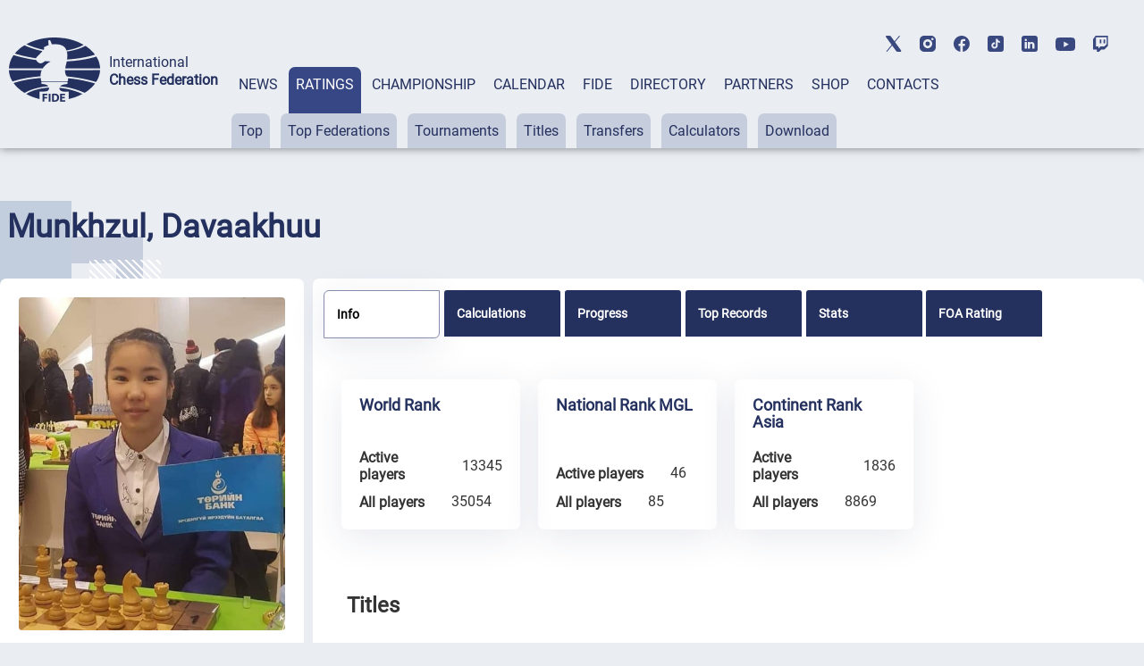

--- FILE ---
content_type: text/html; charset=UTF-8
request_url: https://ratings.fide.com/profile/4902815
body_size: 69310
content:

<!DOCTYPE html>
<html lang="en">
	<head>
		<meta charset="UTF-8">
		<meta http-equiv="X-UA-Compatible" content="IE=edge">
		<meta name="viewport" content="width=device-width, initial-scale=1.0">
		<title>Munkhzul, Davaakhuu FIDE Profile</title>
		<link rel="stylesheet" type="text/css" href="/css/style.css">
		<link rel="stylesheet" type="text/css" href="/css/mobile.css">
		<link rel="stylesheet" type="text/css" href="/css/post_css.css">
		<link rel="stylesheet" type="text/css" href="/css/dt.css">
		
		<link rel="stylesheet" type="text/css" href="/css/all.css">
		<link rel="stylesheet" type="text/css" href="/css/dt_responsive.css"/>
		<link rel="stylesheet" type="text/css" href="/css/dt_group.css"/>
		<link rel="stylesheet" type="text/css" href="/css/jquery-ui.css"/>
		<link rel="stylesheet" type="text/css" href="/css/jquery-ui.structure.css"/>
		<link rel="stylesheet" type="text/css" href="/css/jquery-ui.theme.css"/>
		<link rel="stylesheet" type="text/css" href="/css/rtng_css.css"/>
		<link rel="stylesheet" type="text/css" href="/css/profile.css"/>
		
		<meta property="og:type" content="website">
		<meta property="og:site_name" content="International Chess Federation (FIDE)">
		<meta property="og:title" content="Munkhzul, Davaakhuu FIDE Chess Profile">
		<meta property="og:description" content="Munkhzul, Davaakhuu">
		<meta property="og:url" content="">
		<meta property="og:locale" content="en_EN">
		<meta property="og:image" content="https://directory.fide.com/img/fide_og_1200.png">
		<meta property="og:image:width" content="1200">
		<meta property="og:image:height" content="630">
		<script type="text/javascript" src="/js/jquery-3.6.0.min.js"></script>
		<script type="text/javascript" src="/js/jquery-ui.js"></script>
		<script type="text/javascript" src="/js/dt.js"></script>
		<script type="text/javascript" src="/js/jquery.mark.min.js"></script>
		
		<script src="/js/chartjs4.js"></script>
		<script src="/js/chart_datalabels.js"></script>
		
		
	</head>
	
	<body>
		<header class="header">
	<div class="header-social"></div>
	<div class="header-container">
			<div class="header-logo-container">
					<div class="header-logo">
							<a href="https://www.fide.com">
									<img src="/img/logo1.png" alt="">
							</a>
					</div>
					<div class="header-title-container">
							<div class="header-title">International</div>
							<div class="header-subtitle">Chess Federation</div>
					</div>
			</div>
			<div class="menu-container tabs">
					<div class="tabs-nav main-menu">
							<button class="tabs-btn menu-button"><a href="https://www.fide.com/news/">NEWS</a></button>
							<button class="tabs-btn menu-button"><a href="https://ratings.fide.com">RATINGS</a></button>
							<button class="tabs-btn menu-button"><a href="https://www.fide.com/fide-world-championship-cycle-2025-2026">CHAMPIONSHIP</a></button>
							<button class="tabs-btn menu-button"><a href="https://calendar.fide.com/calendar.php">CALENDAR</a></button>
							<button class="tabs-btn menu-button"><a href="https://www.fide.com/about-fide">FIDE</a></button>
							<button class="tabs-btn menu-button"><a href="https://directory.fide.com">DIRECTORY</a></button>
							<button class="tabs-btn menu-button"><a href="https://www.fide.com/partners/">PARTNERS</a></button>							
							<button class="tabs-btn menu-button"  id="fide100div"><a href="https://shop.fide.com">SHOP</a></button>
							<button class="tabs-btn menu-button"><a href="https://www.fide.com/contacts/">CONTACTS</a></button>
					</div>
					<div class="tabs-content nav-submenu" style="display:flex; flex-wrap:wrap;">
							<div class="tabs-pane main-submenu" id="content-1">
									<button class="submenu-button"><a href="https://www.fide.com/category/fide-news/">FIDE News</a></button>
									<button class="submenu-button"><a href="https://www.fide.com/category/chess-news/">Chess news</a></button>
							</div>
							<div class="tabs-pane main-submenu" id="content-2">
									<button class="submenu-button"><a href="https://ratings.fide.com/top_lists.phtml">Top</a></button>
									<button class="submenu-button"><a href="https://ratings.fide.com/top_federations.phtml">Top Federations</a></button>
									<button class="submenu-button"><a href="https://ratings.fide.com/rated_tournaments.phtml">Tournaments</a></button>
									<button class="submenu-button"><a href="https://ratings.fide.com/titles_page.phtml">Titles</a></button>
									<button class="submenu-button"><a href="https://ratings.fide.com/transfers.phtml">Transfers</a></button>
									<button class="submenu-button"><a href="https://ratings.fide.com/calc.phtml?page=change">Calculators</a></button>
									<button class="submenu-button"><a href="https://ratings.fide.com/download_lists.phtml">Download</a></button>
							</div>
							<div class="tabs-pane main-submenu" id="content-3">
									<button class="submenu-button"><a href="https://www.fide.com/fide-circuit-2026-2027/">FIDE Circuit</a></button>
									<button class="submenu-button"><a href="https://www.fide.com/fide-womens-events-24-25/">Women's Events '24-'25</a></button>
									<button class="submenu-button"><a href="https://www.fide.com/fide-world-championship-cycle-2025-2026">Open Cycle '25-'26</a></button>									
									<button class="submenu-button"><a href="https://www.fide.com/fide-womens-world-championship-cycle-2025-2026">Women’s Cycle '25-'26</a></button>
									<button class="submenu-button"><a href="https://www.fide.com/fide-womens-world-championship-cycle-2023-2025/">Women’s Cycle '23-'25</a></button>
									
									
							</div>
							
							
							
							<div class="tabs-pane main-submenu" id="content-4">
							
									<button class="submenu-button" style="margin-left: 200px;"><a href="https://calendar.fide.com/calendar.php">All Tournaments</a></button>
									
									<button class="submenu-button"><a href="https://calendar.fide.com/majorcalendar.php">Main Events</a></button>
									
									
							</div>
							
							<div class="tabs-pane main-submenu" id="content-5">
							
							
									<button class="submenu-button" style="margin-left: 200px;"><a href="https://www.fide.com/about-fide/">About FIDE</a></button>
									<button class="submenu-button"><a href="https://handbook.fide.com/">Handbook</a></button>
									<button class="submenu-button"><a href="https://www.fide.com/documents">Documents</a></button>
									<button class="submenu-button"><a href="https://med.fide.com" target=_blank>Clean Sport</a></button>
									<button class="submenu-button"><a href="https://www.fide.com/financial">Financial Reports</a></button>
									
							</div>
							<div class="tabs-pane main-submenu" id="content-6">
									<button class="submenu-button dir_button"><a href="https://directory.fide.com/list/officials">Officials</a></button>
									<button class="submenu-button dir_button"><a href="https://directory.fide.com/list/commissions_and_committees">Commissions & Committees</a></button>
									<button class="submenu-button dir_button"><a href="https://directory.fide.com/list/member_federations/main">Federations</a></button>
									<button class="submenu-button dir_button"><a href="https://directory.fide.com/list/affiliated_organizations">Aff. Organizations</a></button>
									<button class="submenu-button dir_button"><a href="https://directory.fide.com/list/affiliated_members">Aff. Members</a></button>
									<button class="submenu-button dir_button"><a href="https://directory.fide.com/list/dignitaries/&b=1&c=5">Honourable Dignitaries</a></button>
									<button class="submenu-button dir_button"><a href="https://directory.fide.com/orgchart.phtml">Chart</a></button>
							</div>
							
							<div class="tabs-pane main-submenu" id="content-7">
									<button class="submenu-button invisible"><a href="#">PARNTERS</a></button>
							</div>
							<div class="tabs-pane main-submenu" id="content-9">
									<button class="submenu-button invisible"><a href="#">FIDE100</a></button>
							</div>
							<div class="tabs-pane main-submenu" id="content-10">
									<button class="submenu-button invisible"><a href="#">CONTACTS</a></button>
							</div>
							
					</div>
			</div>
					<div class="mobile-menu-container">
					<div class="mobile-accordeon accordeon">
							<button class="mobile-menu accordeon-title">
									<h2><strong>MAIN/NEWS</strong></h2>
							</button>
							<div class="mobile-submenu accordeon-body">
									<p><a href="https://www.fide.com/news/">All News</a></p>
									<p><a href="https://www.fide.com/category/fide-news/">FIDE News</a></p>
									<p><a href="https://www.fide.com/category/chess-news/">Chess News</a></p>
							</div>
					</div>
	
					<div class="mobile-accordeon accordeon">
							<button class="mobile-menu accordeon-title">
									<h2><strong>RATINGS</strong></h2>
							</button>
							<div class="mobile-submenu accordeon-body">
									<p><a href="https://ratings.fide.com/top_lists.phtml">Top</a></p>
									<p><a href="https://ratings.fide.com/top_federations.phtml">Top Federations</a></p>
							        <p><a href="https://ratings.fide.com/index.phtml">Main Page / Search</a></p>
									<p><a href="https://ratings.fide.com/rated_tournaments.phtml">Tournaments</a></p>
									<p><a href="https://ratings.fide.com/titles_page.phtml">Titles</a></p>
									<p><a href="https://ratings.fide.com/transfers.phtml">Transfers</a></p>
									<p><a href="https://ratings.fide.com/calc.phtml?page=change">Calculators</a></p>
									<p><a href="https://ratings.fide.com/download_lists.phtml">Download</a></p>
							</div>
					</div>
						<div class="mobile-accordeon accordeon">
							<button class="mobile-menu accordeon-title">
									<h2><strong>CHAMPIONSHIP</strong></h2>
							</button>
							
							
							<div class="mobile-submenu accordeon-body">
									<p><a href="https://www.fide.com/fide-circuit-2026-2027/">FIDE Circuit</a></p>
									<p><a href="https://www.fide.com/fide-womens-events-24-25/">Women's Events '24-'25</a></p>
									<p><a href="https://www.fide.com/fide-world-championship-cycle-2025-2026">Open Cycle 2025-2026</a></p>
									<p><a href="https://www.fide.com/fide-womens-world-championship-cycle-2025-2026">Women’s Cycle 2025-2026</a></p>
									<p><a href="https://www.fide.com/fide-womens-world-championship-cycle-2023-2025">Women’s Cycle 2023-2025</a></p>
									
							</div>
						
					</div>
					<div class="mobile-accordeon accordeon">
							<button class="mobile-menu accordeon-title">
									<h2><strong>CALENDAR</strong></h2>
							</button>
							<div class="mobile-submenu accordeon-body">
									<p><a href="https://calendar.fide.com/calendar.php">All Tournaments</a></p>
									<p><a href="https://calendar.fide.com/majorcalendar.php">Main Events</a></p>
							</div>
					</div>
					<div class="mobile-accordeon accordeon">
							<button class="mobile-menu accordeon-title">
									<h2><strong>FIDE</strong></h2>
							</button>
							<div class="mobile-submenu accordeon-body">
									<p><a href="https://www.fide.com/about/">About FIDE</a></p>
									<p><a href="https://handbook.fide.com/">Handbook</a></p>
									<p><a href="https://www.fide.com/documents">Documents</a></p>
									<p><a href="https://med.fide.com" target=_blank>Clean Sport</a></p>
									<p><a href="https://www.fide.com/financial">Financial Reports</a></p>
									
							</div>
					</div>
					<div class="mobile-accordeon accordeon">
							<button class="mobile-menu accordeon-title">
									<h2><strong>DIRECTORY</strong></h2>
							</button>
							<div class="mobile-submenu accordeon-body">
									<p><a href="https://directory.fide.com/list/officials">Officials</a></p>
									<p><a href="https://directory.fide.com/list/commissions_and_committees">Commissions & Committees</a></p>
									<p><a href="https://directory.fide.com/list/member_federations/main">Federations</a></p>
								    <p><a href="https://directory.fide.com/list/affiliated_organizations">Affiliated Organizations</a></p>
									<p><a href="https://directory.fide.com/list/affiliated_members">Affiliated Members</a></p>
									<p><a href="https://directory.fide.com/list/dignitaries">Honourable Dignitaries</a></p>
									<p><a href="https://directory.fide.com/orgchart.phtml">Chart</a></p>
								
									
							</div>
					</div>
					<div class="mobile-accordeon accordeon">
							<button class="mobile-menu accordeon-title">
									<h2><a href="https://www.fide.com/partners/">PARTNERS</a></h2>
							</button>
							<div class="mobile-submenu accordeon-body">
							</div>
					</div>
		
					<div class="mobile-accordeon accordeon">
							<button class="mobile-menu accordeon-title">
									<h2><a href="https://shop.fide.com">SHOP</a></h2>
							</button>
							<div class="mobile-submenu accordeon-body">
							</div>
					</div>
					<div class="mobile-accordeon accordeon">
							<button class="mobile-menu accordeon-title">
									<h2><a href="https://www.fide.com/contacts/">CONTACTS</a></h2>
							</button>
							<div class="mobile-submenu accordeon-body">
							</div>
					</div>
			<!--mobile-menu-container-->
	</div>
			<div class="header-search-container">
					<div class="header-search" style="display:none;">
							
					</div>
					<div class="header-account" style="display:none;">
							<a href=https://portal.fide.com><img src="/img/user.svg" alt=""></a>
					</div>
			</div>
			<div class="menu-burger">
					<span></span>
			</div>
	</div>
<aside class="social">
	<div class="social-aside">
			<a href="https://twitter.com/FIDE_chess" target=_blank><img src="/img/twitter-top.svg" alt="twitter"></a>
	</div>
	<div class="social-aside">
			<a href="https://www.instagram.com/fide_chess/" target=_blank><img src="/img/instagram-top.svg" alt="instagram"></a>
	</div>
	<div class="social-aside">
			<a href="https://www.facebook.com/ChessFIDE/" target=_blank><img src="/img/fb-top.svg" alt="facebook"></a>
	</div>
	<div class="social-aside">
			<a href="https://www.tiktok.com/@fide_chess" target=_blank><img src="/img/tiktok_icon.svg " alt="tiktok"></a>
	</div>
	<div class="social-aside">
			<a href="https://www.linkedin.com/company/48892238" target=_blank><img src="/img/linkedin-top.svg" alt="linkedin"></a>
	</div>
	<div class="social-aside youtu">
			<a href="https://www.youtube.com/channel/UC9B47GnzCRFHTT1BIBWvStQ" target=_blank><img src="/img/youtube-top.svg" alt="youtube"></a>
	</div>
	<div class="social-aside">
			<a href="https://www.twitch.tv/fide_chess" target=_blank><img src="/img/twitch-top.svg" alt="twitch"></a>
	</div>
</aside>
</header>
<!-- Menu -->

<style>
.social-aside img
{
    height: 18px;
}
.youtu img
{
    height: 15px !important;
}

	.header-title {
  font-style: normal;
  font-weight: 300;
  font-size: 24px;
  line-height: 28px;
}
.dir-pattern-three, .dir-pattern-two, .dir-pattern-four
{
top: 0;
display:none;
}
.directory
{
	margin-top: 40px;
}

	
	.social
	{
	margin:0;
	}
	.menu-button {
	border: none;
	padding: 10px 8px 62px 8px;
	border-radius: 7px 7px 0 0;
	background-color: #EAEEF3;
	height: 91px;
	}
	.main-menu a, .main-menu a:visited
	{
		color:#24305E;
	}
	.main-menu .tabs-btn:hover
	{
	background-color:#374785;
	transition:
    
    background-color 1s,
	background 1s;
	
	}
	
	.main-menu > .tabs-btn-active a {
	color: #fff;
	}
	.invisible {
		display:none;
	}
	.header-container
	{
			max-width: 1440px;
			margin: 0 auto;
			width: 100%;
	}
	.mobile-menu-container {
			display: none;
			z-index: 10000 !important;
	}
	.main-submenu button:hover
	{
	background-color: #24305E !important;
	}
	.submenu-button a:visited
	{
	color:#24305E;
	}

	
	@media screen and (max-width: 1024px) {
	.menu-container {
			display: none;
	}
	.mobile-menu-container {
			display: block;
			position: absolute;
			top: 137px;
			left: 0;
			background: rgb(245, 246, 246);
			box-shadow: #ccc;
			width: 100%;
			box-shadow: 0 4px 2px -2px rgba(36, 36, 36, 0.17);
			left: -200%;
			transition: all 0.4s ease;
			z-index: 10000 !important;
	}
	.mobile-menu-container.open-menu {
			left: 0;
	}
	.menu-burger {
			position: absolute;
			right: 10px;
			top: 69px;
			width: 24px;
			height: 19px;
			display: block;
			margin-left: auto;
			margin-bottom: 20px;
			cursor: pointer;
	}
	.menu-burger span, .menu-burger:after, .menu-burger:before{
			height: 3px;
			width: 100%;
			position: absolute;
			background: #24305E;
			margin: 0 auto;
			border-radius: 1px;
	}
	.menu-burger span{
			top: 21px;
	}
	.menu-burger:after, .menu-burger:before{
			content: '';
	}
	.menu-burger:after{
			bottom: 3px;
			border-radius: 1px;
	}
	.menu-burger:before{
			top: 5px;
			border-radius: 1px;
	}
	.menu-burger.open-menu span {
			transform: rotate(38deg);
			top: 8px;
			transition: 0.4s;
	}
	.menu-burger.open-menu:before {
			opacity:0; 
			transition: 0.5s; 
	}
	.menu-burger.open-menu:after {
			transform: rotate(-38deg);
			bottom: 8px;
			transition: 0.4s;
	}
	.social {
			position: absolute;
			top: 10px;
			left: 159px;
			width: 400px;
			justify-content: space-between;
	}
	.container {
			width: 688px;
	}
	.page-title {
			font-weight: 400;
			font-size: 36px;
			line-height: 42px;
	}
	.menu-button {
			padding: 0px;
			height: auto;
	}
	.nav-submenu {
			margin-top: 0px;
	}
	.main-submenu button {
			padding: 0px;
			margin-right: 0px;
	}
	.main-menu a {
			display: block;
	}
	.tabs-pane-show {
			display: inline-grid;
	}
	.mobile-menu {
			list-style-type: none;
			text-align: center;
	}
	.mobile-submenu {
			height: 0;
			overflow: hidden;
			transition: height .4s ease-in-out;
			text-align: center;
	}
	.mobile-accordeon button {
			padding: 10px;
			border: none;
			cursor: pointer;
			width: 100%;
			background-color: #EAEEF3;
			line-height: 1;
	}
	.mobile-accordeon button:focus
	{
		background-color: #868CAD;
		color: #fff;
	}
	.mobile-menu.active, .mobile-menu.active:focus  {
			background-color: #868CAD;
	}
	.mobile-menu.active h2 {
			background-color: #868CAD;
			color: #fff;
	}
	.mobile-menu.active h2 a {
			color: #fff;
	}
	.mobile-menu h2, .mobile-menu h2 a {
			font-style: normal;
			font-weight: 400;
			font-size: 16px;
			line-height: 19px;
			align-items: center;
			text-transform: uppercase;
			text-decoration: none;
			display:inline;
	}
	.mobile-submenu p {
			padding: 7px 0px;
	}
	.mobile-submenu p a {
			font-style: normal;
			font-weight: 400;
			font-size: 16px;
			line-height: 140%;
			color: #374785;
			text-decoration: none;
	}
	}
	@media screen and (max-width: 576px) {
							.header-social, .social {
			display: none;
	}
	.header-search-container, .menu-burger {
			top: 40px;
	}
	
	}
	@media screen and (max-width: 375px) {
							.header-search-container {
			display: none;
	}
	.menu-burger {
			right: 15px;
	}
	}
	


.main-submenu button {
	margin-right: 8px;
	padding: 10px 8px;
}
.submenu-button.dir_button
{
	margin: 1px !important;
	padding: 10px 4px;
}
.tabs-btn-active, .tabs-btn-active:focus, .tabs-btn-active:active
{
	
	background-color: #374785;
}
.header-search-container img:last-child {
 
  margin-right: 5px;
}
.header
{
	box-shadow: 0px 0px 10px 0px rgba(0,0,0,0.5);
}

@media screen and (max-width: 1300px) {

.header-title {
  font-style: normal;
  font-weight: 300;
  font-size: 16px;
  line-height: 20px;
}
.header-subtitle {
  font-weight: 700;
  font-size: 16px;
  line-height: 20px;
}
.menu-container {
  margin-left: 15px;
  
}
.header-title-container {
padding-left: 10px;
}
}

@media screen and (max-width: 1576px) {
	.header-logo-container
	{
	margin-left: 10px;
	}


}
@media screen and (max-width: 1576px) {
.social {
	display: -webkit-box;
	display: -webkit-flex;
	display: -ms-flexbox;
	display: flex;
	align-items: center;
	top: 40px;
	right: 40px;
}
 .social-aside {
    padding-bottom: 0px;
    padding-right: 0px;
    padding-left: 20px;
  }
}

@media screen and (max-width: 1200px) {
.header
{
	height: 174px;
}
.header-title
{
	padding-top:0;
	paddint-left: 8px;
	
}
.container {
	width: 944px;
	margin: 0 auto;
}
.page-title {
	font-size: 36px;
	line-height: 42px;
}
.none {
	display: none;
}
/*HEADER*/
.header {
 margin-bottom: 8px;
}
.header-container {
	padding-top: 20px;
	display: block;
}
.header-logo-container {
	padding-bottom: 10px;
	padding-left: 10px;
	
}
.header-logo-container img {
	width: 70px;
}
.header-title-container {
	padding-left: 10px;
}
.header-title {
	font-size: 14px;
	line-height: 16px;
	padding-left: 10px;
}
.header-subtitle {
	font-size: 14px;
	line-height: 16px;
	padding-left: 10px;
}
.menu-container {
	margin: 0px;
	padding-left: 4px;
}
.header-search-container {
	position: absolute;
	top: 85px;
	right: 40px;
}
.submenu-button.dir_button
{
	margin: 1px !important;
	padding: 10px 4px;
}
.main-submenu button {
	margin-right: 3px;
}


.social {
	display: -webkit-box;
	display: -webkit-flex;
	display: -ms-flexbox;
	display: flex;
	align-items: center;
	top: 40px;
	right: 40px;
}
.social-aside {
	padding-bottom: 0px;
	padding-right: 0px;
	padding-left: 20px;
}
.header-title, .header-subtitle
	{
			margin-top: 0;
			margin-bottom: 0;
	}
}


@media screen and (max-width: 1024px) {
	 .header
	{
			height: 90px;
			padding-left: 5px;
	}
	.header-social, .social {
			display: none;
	}
	.header-search-container, .menu-burger {
			top: 40px;
	}
	.header-search-container {
	position: absolute;
	top: 40px;
	right: 60px;
	}
	.header-social {
	display: none;
	height: 40px;
	background-color: #fff;
	}
	.header-title, .header-subtitle
	{
			margin-top: 0;
			margin-bottom: 0;
	}
	.header-logo-container {
	padding-bottom: 10px;
	padding-top: 15px;
	}
	
	.social {
display: -webkit-box;
display: -webkit-flex;
display: -ms-flexbox;
display: flex;
align-items: center;
left:0;
top: 5px;
padding-bottom: 3px;
border-bottom: 1px solid #C6CDDD;
width: 100%;
justify-content: center;


	
	}
	.mobile-menu-container {
	top: 90px;
	transition: all 0.4s ease;
	border-top: 1px solid #374785;
	z-index: 200;
	
	}
	
}

@media screen and (max-width: 375px){
	.header {
	height: 90px;
	padding-left: 5px;
	}
	
	.mobile-menu-container {
	top: 90px;
	transition: all 0.4s ease;
	border-top: 1px solid #374785;
	
	}
	.header-search-container {
	display: flex;
	top: 40px;
	right: 60px;
	}
  
	}


[type="button"], [type="submit"], button
{
	 background-color: #374785;
}
.activeurll {
  background-color: #24305E !important;
  color: #ffffff !important;
}
.activeurll a {
  color: #ffffff !important;
}

.main-submenu a:hover
{
text-decoration: none;
font-weight: normal;
}
.mobile-accordeon button:hover
{
	color: red;
	background-color: #868CAD;
}
 .mobile-menu.active {
    background-color: #868CAD;
  }

	#fide100div
	{	
	color:red;
	border: 0;
	
   
	}
	#fide100div:hover
	{
	z-index: 1000;
	}
	
.calendar-tabs-buttons {
  z-index: 90;
}
.elementor-245 .elementor-element.elementor-element-df66bb2
{
	box-shadow:none;
}

</style>

<script>
let burger = document.querySelector('.menu-burger');
let menu = document.querySelector('.mobile-menu-container');

burger.onclick = function() {
	
menu.classList.toggle('open-menu');
burger.classList.toggle('open-menu');
};

</script>    
<script>
class ItcTabs {
  constructor(target, config) {
    const defaultConfig = {};
    this._config = Object.assign(defaultConfig, config);
    this._elTabs =
      typeof target === "string" ? document.querySelector(target) : target;
    this._elButtons = this._elTabs.querySelectorAll(".tabs-btn");
    this._elPanes = this._elTabs.querySelectorAll(".tabs-pane");
    this._eventShow = new Event("tab.itc.change");
    this._init();
    this._events();
  }

  _init() {
    this._elTabs.setAttribute("role", "tablist");
    this._elButtons.forEach((el, index) => {
      el.dataset.index = index;
      el.setAttribute("role", "tab");
      this._elPanes[index].setAttribute("role", "tabpanel");
      el.classList.add("tabs-btn-not-active"); // ���������� ������ .tabs-btn-not-active
    });
  }

  show(elLinkTarget) {
    const elPaneTarget = this._elPanes[elLinkTarget.dataset.index];
    const elLinkActive = this._elTabs.querySelector(".tabs-btn-active");
    const elPaneShow = this._elTabs.querySelector(".tabs-pane-show");
    if (elLinkTarget === elLinkActive) {
      return;
    }
    elLinkActive ? elLinkActive.classList.remove("tabs-btn-active") : null;
    elLinkActive ? elLinkActive.classList.add("tabs-btn-not-active") : null; // ���������� ������ .tabs-btn-not-active
		elPaneShow ? elPaneShow.style.display = "none" : null;
    elPaneShow ? elPaneShow.classList.remove("tabs-pane-show") : null;
    elLinkTarget.classList.add("tabs-btn-active");
    elLinkTarget.classList.remove("tabs-btn-not-active"); // �������� ������ .tabs-btn-not-active
    elPaneTarget.classList.add("tabs-pane-show");
    this._elTabs.dispatchEvent(this._eventShow);
    elLinkTarget.focus();
  }

  showByIndex(index) {
    const elLinkTarget = this._elButtons[index];
    elLinkTarget ? this.show(elLinkTarget) : null;
  }

  _events() {
		this._elTabs.addEventListener("click", (e) => {
  const target = e.target.closest(".tabs-btn");
  if (target) {
    const link = target.querySelector("a");
    if (link) {
      const href = link.getAttribute("href");
      if (href) {
        e.preventDefault();
        window.location.href = href;
      }
    }
  }
});

  }
}

const accordionToggle = () => {
  const chItems = document.querySelectorAll(".tabs-pane.main-submenu");

  chItems.forEach((item) => {
    const chButton = item.querySelector("button.submenu-button");
    const chDesc = item;

    const toggleAccordion = () => {
      chItems.forEach((item) => {
        const chRemoveButton = item.querySelector("button.submenu-button");
        const chRemoveDesc = item;

        if (chRemoveDesc !== chDesc) {
          chRemoveDesc.style.display = "none"; // Set display: none
          chRemoveDesc.classList.remove("tabs-pane-show");
					chRemoveDesc.classList.add("tabs-pane-not-show");
          chRemoveButton.classList.remove("tabs-btn-active");
          chRemoveButton.classList.add("tabs-btn-not-active");
        }
      });

      chDesc.classList.toggle("tabs-pane-show");
      chButton.classList.toggle("tabs-btn-active");
      chButton.classList.remove("tabs-btn-not-active");
    };

    chButton.addEventListener("click", toggleAccordion);
  });
};

const tabs = new ItcTabs(".tabs");
accordionToggle();
const accordeon = () => {
  const chItems = document.querySelectorAll(".accordeon");

  chItems.forEach((item) => {
    const chButton = item.querySelector(".accordeon-title");
    const chDesc = item.querySelector(".accordeon-body");

    chButton.addEventListener("click", () => {
      chItems.forEach((item) => {
        const chRemoveButton = item.querySelector(".accordeon-title");
        const chRemoveDesc = item.querySelector(
          ".accordeon-body"
        );

        if (chRemoveDesc !== chDesc) {
          chRemoveDesc.classList.remove("open");
          chRemoveDesc.style.height = 0;
          chRemoveButton.classList.remove("active");
        }
      });

      if (chDesc.classList.contains("open")) {
        chDesc.style.height = 0;
      } else {
        chDesc.style.height = chDesc.scrollHeight + "px";
      }

      chDesc.classList.toggle("open");
      chButton.classList.toggle("active");
    });
  });
};

accordeon();

document.addEventListener('DOMContentLoaded', function() {
  var currentURL = window.location.href;
  var substituteURL = window.location.href;
  

  // ������� ������� � ������� menu-container
  var menuContainer = document.querySelector('.tabs-content');

	var menuContainerLvlOne = document.querySelector('.tabs-nav');
  // �������� ��� ������ ������ menuContainer
  var links = menuContainer.querySelectorAll('a');
	var linksLvlOne = menuContainerLvlOne.querySelectorAll('a');


	for (var i = 0; i <linksLvlOne.length; i++) {
		var linkLvlOne = linksLvlOne[i];
		var href = linkLvlOne.getAttribute('href');
		
		//custom links
		  if (href.includes("https://ratings.fide.com") & substituteURL.includes("ratings2.fide.com.test"))
  
			{
				var currentURL = "https://ratings.fide.com";
				var href = "ratings.fide.com";
			}
		 

		
		if (currentURL.includes(href)){
		
		
			var parent = linkLvlOne.parentElement;
			
			parent.classList.add('tabs-btn-active');
			parent.classList.remove('tabs-btn-not-active');
			var dataIndex = parent.getAttribute('data-index');
			var newId = 'content-' + (parseInt(dataIndex, 10) + 1);


// ������� ������� � ����� ��������������� � ��������� ����������� ��������
var element = document.getElementById(newId);
if (element) {
  element.classList.add('tabs-pane-show');
}

		}
		
	
		
	}
  // ���������� ������ � ��������� ����������� ��������
  for (var i = 0; i < links.length; i++) {
    var link = links[i];
    var href = link.getAttribute('href');

    // ���������, �������� �� ������� URL ������ ����� ������
    if (currentURL.includes(href)) {
      // ������� ������������ ������� ������
      var parentParent = link.parentElement.parentElement;
			var parent = link.parentElement;

      // ������������� display: block ��� ������������� �������� ������
			parent.classList.add('activeurll');
      parentParent.style.display = 'block';
      parentParent.classList.add('activeurl');
      parentParent.classList.add('tabs-pane-show');

      var myid = parentParent.id;
			
      var trimmedId = myid.replace('content-', '');
      var newId = parseInt(trimmedId, 10) - 1;

      // ������� ������� � ����� ��������������� � ��������� ����������� ��������
			
      var element = menuContainerLvlOne.querySelector('[data-index="' + newId + '"]');
			
      if (element) {
        element.classList.add('tabs-btn-active');
        element.classList.remove('tabs-btn-not-active');
      }
    }
  }

  // ��������� ���������� tabsPane
  var tabsPane = document.querySelector('.tabs-pane-show');

  // ������� ��� ���������� ���������� tabsPane
  function updateTabsPane() {
    tabsPane = document.querySelector('.tabs-pane-show');
  }

  const buttons = document.querySelectorAll('.tabs-btn.menu-button');
  let activeSubmenu = null;

  buttons.forEach((button, index) => {
    const submenu = document.getElementById(`content-${index + 1}`);

    button.addEventListener('mouseover', () => {
      if (button.classList.contains('tabs-btn-not-active')){
        submenu.style.display = 'block';
				updateTabsPane()
        tabsPane.style.display = 'none';
      }
			if (button.classList.contains('tabs-btn-active')){
				tabsPane.style.display = 'block';
				// submenu.style.display= 'none';
			}
    });

    button.addEventListener('mouseleave', () => {
      if (!button.classList.contains('tabs-btn-active')) {
        submenu.style.display = 'none';
				updateTabsPane()
        if (tabsPane) {
          tabsPane.style.display = 'block';
        }
      }
			if (button.classList.contains('tabs-btn-active')){
				tabsPane.style.display = 'block';
			}
    });

    submenu.addEventListener('mouseenter', () => {
      if (button.classList.contains('tabs-btn-not-active')){
        submenu.style.display = 'block';
				updateTabsPane()
        tabsPane.style.display = 'none';
      }
			if (button.classList.contains('tabs-btn-active')){
				tabsPane.style.display = 'block';
				// submenu.style.display= 'none';
			}
    });

    submenu.addEventListener('mouseleave', () => {
      submenu.style.display = 'none';
			updateTabsPane()
			tabsPane.style.display = 'block';
    });
  });

  // ��������� ��������� ��� ���������� ���������� tabsPane
  menuContainer.addEventListener('transitionend', updateTabsPane);
  menuContainer.addEventListener('animationend', updateTabsPane);
});



</script>﻿<!-- Google tag (gtag.js) -->
<script async src="https://www.googletagmanager.com/gtag/js?id=G-0TSTM17GEX"></script>
<script>
  window.dataLayer = window.dataLayer || [];
  function gtag(){dataLayer.push(arguments);}
  gtag('js', new Date());

  gtag('config', 'G-0TSTM17GEX');
</script>
		
		<div class="dir-pattern">
			<img src="/img/dir-pattern-1.png" alt="">
		</div>
		<div class="dir-pattern-two">
			<img src="/img/dir-pattern-2.png" alt="">
		</div>
		<div class="dir-pattern-four">
			<img src="/img/dir-pattern-4.png" alt="">
		</div>
		<div class="dir-pattern-three">
			<img src="/img/dir-pattern-3.png" alt="">
		</div>
		<div class="dir-pattern-five">
			<img src="/img/dir-pattern-5.png" alt="">
		</div>
		
		<section class="directory">
			<div class="directory-container">
				
								
										
						
						<section class="profile">
							<div class="profile-pattern-queen">
								<img src="/img/queen_pattern.png" alt="">
							</div>
							<div class="profile-container">
								<div class="profile-title-container">
									<h1 class="player-title">Munkhzul, Davaakhuu</h1>&nbsp;									<div class="profile-hidden-button profile-info-row">
										
									</div>
								</div>
								<div class="profile-section ">
									<div class="profile-left ">
																			<div class="profile-photo " >
											<img class="profile-top__photo" src="[data-uri]" alt="photo"/>										</div>
										<div class="profile-games ">
											<div class="profile-standart profile-game ">
												<img src="/img/logo_std.svg" alt="standart" height=25>
												<p>2123</p><p style="font-size: 8px; padding:0; margin:0;">STANDARD <span class=inactiv_note></span></p>
											</div>
											<div class="profile-rapid profile-game ">
												<img src="/img/logo_rpd.svg" alt="rapid"  height=25>
												<p>2071</p><p style="font-size: 8px; padding:0; margin:0;">RAPID<span class=inactiv_note>inactive</p>
											</div>
											<div class="profile-blitz profile-game ">
												<img src="/img/logo_blitz.svg " alt="blitz"  height=25>
												<p>2129</p><p style="font-size: 8px; padding:0; margin:0;">BLITZ<span class=inactiv_note>inactive</p>
											</div>
											<!--profile-games-->
										</div>
										<div class="profile-info ">
											<div class="profile-info-row ">
												<h5>FIDE ID</h5>
												<p class="profile-info-id ">4902815</p>
											</div>
											<div class="profile-info-row block1">
												<div class="profile_fed"><h5>Federation</h5></div>
												<div class="profile-info-country ">
														<img src="/images/flags/mn.svg" height=30>													Mongolia												</div>
											</div>
											<div class="profile-info-row ">
												<h5>B-Year</h5>
												<p class="profile-info-byear ">2006 </p>
											</div>
											<div class="profile-info-row ">
												<h5>Gender</h5>
												<p class="profile-info-sex ">Female</p>
											</div>
											<div class="profile-info-row ">
												<h5>FIDE title</h5>
												<div class="profile-info-title ">
													<p>Woman Intl. Master</p>

													<div class="profile-info-icon ">
													</div>
												</div>
											</div>


											<div class="profile-info-row profile-button-row ">
												
											</div>
											
											<!--profile-info-->
										</div>
										<!--profile-left-->
									</div>
									<div class="profile-right">
										<div id="tabs" class="ui-tabs ui-corner-all ui-widget ui-widget-content profile_tabs">
										
											<ul role="tablist" class="ui-tabs-nav ui-corner-all ui-helper-reset ui-helper-clearfix ui-widget-header">
												<li role="tab" tabindex="-1" class="ui-tabs-tab ui-corner-top ui-state-default ui-tab profile-tabs-btn" aria-controls="tabs-1" aria-labelledby="ui-id-15" aria-selected="false" aria-expanded="false"><a href="#tabs-1" tabindex="-1" class="ui-tabs-anchor tab_full_link" id="profile_button">Info</a></li>
																								<li role="tab" tabindex="-1" class="ui-tabs-tab ui-corner-top ui-state-default ui-tab profile-tabs-btn" aria-controls="tabs-2" aria-labelledby="ui-id-16" aria-selected="false" aria-expanded="false"><a href="#tabs-2" tabindex="-1" class="ui-tabs-anchor tab_full_link" id="calculations_button">Calculations</a></li>
																																				<li role="tab" tabindex="-1" class="ui-tabs-tab ui-corner-top ui-state-default ui-tab profile-tabs-btn" aria-controls="tabs-3" aria-labelledby="ui-id-16" aria-selected="false" aria-expanded="false"><a href="#tabs-3" tabindex="-1" class="ui-tabs-anchor tab_full_link" id="chart_button">Progress</a></li>
																																				<li role="tab" tabindex="-1" class="ui-tabs-tab ui-corner-top ui-state-default ui-tab profile-tabs-btn" aria-controls="tabs-4" aria-labelledby="ui-id-16" aria-selected="false" aria-expanded="false"><a href="#tabs-4" tabindex="-1" class="ui-tabs-anchor tab_full_link" id="top_records_button">Top Records</a></li>
																																																<li role="tab" tabindex="-1" class="ui-tabs-tab ui-corner-top ui-state-default ui-tab profile-tabs-btn" aria-controls="tabs-6" aria-labelledby="ui-id-16" aria-selected="false" aria-expanded="false"><a href="#tabs-6" tabindex="-1" class="ui-tabs-anchor tab_full_link" id="stats_button">Stats</a></li>
																								
																								<li role="tab" tabindex="-1" class="ui-tabs-tab ui-corner-top ui-state-default ui-tab profile-tabs-btn" aria-controls="tabs-7" aria-labelledby="ui-id-16" aria-selected="false" aria-expanded="false"><a href="#tabs-7" tabindex="-1" class="ui-tabs-anchor tab_full_link" id="foa_button">FOA Rating</a></li>
																							</ul>
											
											
											<div class="tabs-content ">
												<div id="tabs-1" aria-labelledby="ui-id-15" role="tabpanel" class="ui-tabs-panel ui-corner-bottom ui-widget-content" aria-hidden="true">
																											<div class="profile-ranks">
															
															<div class="profile-rank-block">
																<h5>World Rank</h5>
																<div class="profile-rank-row ">
																	<h6>Active players</h6>
																	<p>13345</p>
																</div>
																<div class="profile-rank-row ">
																	<h6>All players</h6>
																	<p>35054</p>
																</div>
															</div>
															<!--profile-rank-->
															
															
															<div class="profile-rank-block">
																<h5>National Rank MGL</h5>
																<div class="profile-rank-row ">
																	<h6>Active players</h6>
																	<p>46</p>
																</div>
																<div class="profile-rank-row ">
																	<h6>All players</h6>
																	<p>85</p>
																</div>
															</div>
															<!--profile-rank-->
															
															
															<div class="profile-rank-block">
																<h5>Continent Rank Asia</h5>
																<div class="profile-rank-row ">
																	<h6>Active players</h6>
																	<p>1836</p>
																</div>
																<div class="profile-rank-row ">
																	<h6>All players</h6>
																	<p>8869</p>
																</div>
															</div>
															<!--profile-rank-->
															
															<!--profile-ranks-->
														</div>
																											
													<div class="row no-gutters"><div class="col-lg-6 profile-tableCont">
								<table class="profile-table profile-table_offset_2">
                                <thead>
                                <tr>
                                    <th colspan="2" align=left class="profile-titles"><h4>Titles</h4></th>
                                </tr>
                                </thead>
                                <tbody>
                                <tr><td bgcolor=#FFFFFF>Woman International Master (WIM)</td><td bgcolor=#FFFFFF width=20%><b>2023</b></td></tr><tr><td bgcolor=#FFFFFF>Woman FIDE Master (WFM)</td><td bgcolor=#FFFFFF width=20%><b>2020</b></td></tr><tr><td bgcolor=#FFFFFF>Woman Candidate Master (WCM)</td><td bgcolor=#FFFFFF width=20%><b>2014</b></td></tr>
                                </tbody>
                            </table>
							</div>													
													
													

													<!--tabs-pane-->
												</div>
												</div>
																								<div id="tabs-2" aria-labelledby="ui-id-15" role="tabpanel" class="ui-tabs-panel ui-corner-bottom ui-widget-content" aria-hidden="true">
													<!--tabs-pane-->
												
												</div>
												
																								<div id="tabs-3" aria-labelledby="ui-id-15" role="tabpanel" class="ui-tabs-panel ui-corner-bottom ui-widget-content" aria-hidden="true">
													<!--tabs-pane-->
													
											<div class="profile-tab-container" data-tab-index="2"><div class="default_div_full">
	<div class="row">
	<button class="button2" id="1y" value=1>1 YR.</button>
	<button class="button2" id="2y" value=2>2 YR.</button>
	<button class="button2" id="3y" value=3>3 YR.</button>
	<button class="button2" id="5y" value=5>5 YR.</button>
	<button class="button2" id="ally" value=0>All YRs.</button>
	</div>
	<div id="chart-container">
                            <canvas id="graphCanvas" style="width: "></canvas>
							</div>
                          
                        
                        <div class="col-lg-12 profile-tableCont"><table class="profile-table_calc">
                                <thead>
								<tr>
                                    <th class="profile-table_colors__th_1">Period</th>
                                    <th class="profile-table_colors__th_1">STD. RATING</th>
                                    <th class="profile-table_colors__th_2">STD GMS</th>
                                    <th class="profile-table_colors__th_3">RPD</th>
									<th class="profile-table_colors__th_3">RPD GMS</th>
									<th class="profile-table_colors__th_4">BLZ</th>
									<th class="profile-table_colors__th_4">BLZ GMS</th>
                                </tr>
                                
                                </thead>
                                <tbody><tr>
			<td width=75 align=right>&nbsp;2026-Jan&nbsp;</td>
			<td valign=top width=40 align=right>&nbsp;2123&nbsp;</td>
			<td valign=top width=30 align=right>&nbsp;18&nbsp;</td>
			<td valign=top width=40 align=right>&nbsp;2071&nbsp;</td>
			<td valign=top width=30 align=right>&nbsp;0&nbsp;</td>
			<td valign=top width=40 align=right>&nbsp;2129&nbsp;</td>
			<td valign=top width=30 align=right>&nbsp;0&nbsp;</td>
			</tr><tr>
			<td width=75 align=right>&nbsp;2025-Dec&nbsp;</td>
			<td valign=top width=40 align=right>&nbsp;2039&nbsp;</td>
			<td valign=top width=30 align=right>&nbsp;0&nbsp;</td>
			<td valign=top width=40 align=right>&nbsp;2071&nbsp;</td>
			<td valign=top width=30 align=right>&nbsp;0&nbsp;</td>
			<td valign=top width=40 align=right>&nbsp;2129&nbsp;</td>
			<td valign=top width=30 align=right>&nbsp;0&nbsp;</td>
			</tr><tr>
			<td width=75 align=right>&nbsp;2025-Nov&nbsp;</td>
			<td valign=top width=40 align=right>&nbsp;2039&nbsp;</td>
			<td valign=top width=30 align=right>&nbsp;0&nbsp;</td>
			<td valign=top width=40 align=right>&nbsp;2071&nbsp;</td>
			<td valign=top width=30 align=right>&nbsp;0&nbsp;</td>
			<td valign=top width=40 align=right>&nbsp;2129&nbsp;</td>
			<td valign=top width=30 align=right>&nbsp;0&nbsp;</td>
			</tr><tr>
			<td width=75 align=right>&nbsp;2025-Oct&nbsp;</td>
			<td valign=top width=40 align=right>&nbsp;2039&nbsp;</td>
			<td valign=top width=30 align=right>&nbsp;6&nbsp;</td>
			<td valign=top width=40 align=right>&nbsp;2071&nbsp;</td>
			<td valign=top width=30 align=right>&nbsp;0&nbsp;</td>
			<td valign=top width=40 align=right>&nbsp;2129&nbsp;</td>
			<td valign=top width=30 align=right>&nbsp;0&nbsp;</td>
			</tr><tr>
			<td width=75 align=right>&nbsp;2025-Sep&nbsp;</td>
			<td valign=top width=40 align=right>&nbsp;2041&nbsp;</td>
			<td valign=top width=30 align=right>&nbsp;8&nbsp;</td>
			<td valign=top width=40 align=right>&nbsp;2071&nbsp;</td>
			<td valign=top width=30 align=right>&nbsp;0&nbsp;</td>
			<td valign=top width=40 align=right>&nbsp;2129&nbsp;</td>
			<td valign=top width=30 align=right>&nbsp;0&nbsp;</td>
			</tr><tr>
			<td width=75 align=right>&nbsp;2025-Aug&nbsp;</td>
			<td valign=top width=40 align=right>&nbsp;2091&nbsp;</td>
			<td valign=top width=30 align=right>&nbsp;29&nbsp;</td>
			<td valign=top width=40 align=right>&nbsp;2071&nbsp;</td>
			<td valign=top width=30 align=right>&nbsp;0&nbsp;</td>
			<td valign=top width=40 align=right>&nbsp;2129&nbsp;</td>
			<td valign=top width=30 align=right>&nbsp;0&nbsp;</td>
			</tr><tr>
			<td width=75 align=right>&nbsp;2025-Jul&nbsp;</td>
			<td valign=top width=40 align=right>&nbsp;2042&nbsp;</td>
			<td valign=top width=30 align=right>&nbsp;18&nbsp;</td>
			<td valign=top width=40 align=right>&nbsp;2071&nbsp;</td>
			<td valign=top width=30 align=right>&nbsp;0&nbsp;</td>
			<td valign=top width=40 align=right>&nbsp;2129&nbsp;</td>
			<td valign=top width=30 align=right>&nbsp;0&nbsp;</td>
			</tr><tr>
			<td width=75 align=right>&nbsp;2025-Jun&nbsp;</td>
			<td valign=top width=40 align=right>&nbsp;2042&nbsp;</td>
			<td valign=top width=30 align=right>&nbsp;7&nbsp;</td>
			<td valign=top width=40 align=right>&nbsp;2071&nbsp;</td>
			<td valign=top width=30 align=right>&nbsp;0&nbsp;</td>
			<td valign=top width=40 align=right>&nbsp;2129&nbsp;</td>
			<td valign=top width=30 align=right>&nbsp;0&nbsp;</td>
			</tr><tr>
			<td width=75 align=right>&nbsp;2025-May&nbsp;</td>
			<td valign=top width=40 align=right>&nbsp;2017&nbsp;</td>
			<td valign=top width=30 align=right>&nbsp;11&nbsp;</td>
			<td valign=top width=40 align=right>&nbsp;2071&nbsp;</td>
			<td valign=top width=30 align=right>&nbsp;0&nbsp;</td>
			<td valign=top width=40 align=right>&nbsp;2129&nbsp;</td>
			<td valign=top width=30 align=right>&nbsp;0&nbsp;</td>
			</tr><tr>
			<td width=75 align=right>&nbsp;2025-Apr&nbsp;</td>
			<td valign=top width=40 align=right>&nbsp;2034&nbsp;</td>
			<td valign=top width=30 align=right>&nbsp;0&nbsp;</td>
			<td valign=top width=40 align=right>&nbsp;2071&nbsp;</td>
			<td valign=top width=30 align=right>&nbsp;0&nbsp;</td>
			<td valign=top width=40 align=right>&nbsp;2129&nbsp;</td>
			<td valign=top width=30 align=right>&nbsp;0&nbsp;</td>
			</tr><tr>
			<td width=75 align=right>&nbsp;2025-Mar&nbsp;</td>
			<td valign=top width=40 align=right>&nbsp;2034&nbsp;</td>
			<td valign=top width=30 align=right>&nbsp;9&nbsp;</td>
			<td valign=top width=40 align=right>&nbsp;2071&nbsp;</td>
			<td valign=top width=30 align=right>&nbsp;0&nbsp;</td>
			<td valign=top width=40 align=right>&nbsp;2129&nbsp;</td>
			<td valign=top width=30 align=right>&nbsp;0&nbsp;</td>
			</tr><tr>
			<td width=75 align=right>&nbsp;2025-Feb&nbsp;</td>
			<td valign=top width=40 align=right>&nbsp;2079&nbsp;</td>
			<td valign=top width=30 align=right>&nbsp;3&nbsp;</td>
			<td valign=top width=40 align=right>&nbsp;2071&nbsp;</td>
			<td valign=top width=30 align=right>&nbsp;0&nbsp;</td>
			<td valign=top width=40 align=right>&nbsp;2129&nbsp;</td>
			<td valign=top width=30 align=right>&nbsp;0&nbsp;</td>
			</tr><tr>
			<td width=75 align=right>&nbsp;2025-Jan&nbsp;</td>
			<td valign=top width=40 align=right>&nbsp;2092&nbsp;</td>
			<td valign=top width=30 align=right>&nbsp;9&nbsp;</td>
			<td valign=top width=40 align=right>&nbsp;2071&nbsp;</td>
			<td valign=top width=30 align=right>&nbsp;11&nbsp;</td>
			<td valign=top width=40 align=right>&nbsp;2129&nbsp;</td>
			<td valign=top width=30 align=right>&nbsp;17&nbsp;</td>
			</tr><tr>
			<td width=75 align=right>&nbsp;2024-Dec&nbsp;</td>
			<td valign=top width=40 align=right>&nbsp;2138&nbsp;</td>
			<td valign=top width=30 align=right>&nbsp;0&nbsp;</td>
			<td valign=top width=40 align=right>&nbsp;2006&nbsp;</td>
			<td valign=top width=30 align=right>&nbsp;0&nbsp;</td>
			<td valign=top width=40 align=right>&nbsp;2049&nbsp;</td>
			<td valign=top width=30 align=right>&nbsp;0&nbsp;</td>
			</tr><tr>
			<td width=75 align=right>&nbsp;2024-Nov&nbsp;</td>
			<td valign=top width=40 align=right>&nbsp;2138&nbsp;</td>
			<td valign=top width=30 align=right>&nbsp;0&nbsp;</td>
			<td valign=top width=40 align=right>&nbsp;2006&nbsp;</td>
			<td valign=top width=30 align=right>&nbsp;0&nbsp;</td>
			<td valign=top width=40 align=right>&nbsp;2049&nbsp;</td>
			<td valign=top width=30 align=right>&nbsp;0&nbsp;</td>
			</tr><tr>
			<td width=75 align=right>&nbsp;2024-Oct&nbsp;</td>
			<td valign=top width=40 align=right>&nbsp;2138&nbsp;</td>
			<td valign=top width=30 align=right>&nbsp;9&nbsp;</td>
			<td valign=top width=40 align=right>&nbsp;2006&nbsp;</td>
			<td valign=top width=30 align=right>&nbsp;0&nbsp;</td>
			<td valign=top width=40 align=right>&nbsp;2049&nbsp;</td>
			<td valign=top width=30 align=right>&nbsp;0&nbsp;</td>
			</tr><tr>
			<td width=75 align=right>&nbsp;2024-Sep&nbsp;</td>
			<td valign=top width=40 align=right>&nbsp;2163&nbsp;</td>
			<td valign=top width=30 align=right>&nbsp;0&nbsp;</td>
			<td valign=top width=40 align=right>&nbsp;2006&nbsp;</td>
			<td valign=top width=30 align=right>&nbsp;0&nbsp;</td>
			<td valign=top width=40 align=right>&nbsp;2049&nbsp;</td>
			<td valign=top width=30 align=right>&nbsp;0&nbsp;</td>
			</tr><tr>
			<td width=75 align=right>&nbsp;2024-Aug&nbsp;</td>
			<td valign=top width=40 align=right>&nbsp;2163&nbsp;</td>
			<td valign=top width=30 align=right>&nbsp;0&nbsp;</td>
			<td valign=top width=40 align=right>&nbsp;2006&nbsp;</td>
			<td valign=top width=30 align=right>&nbsp;0&nbsp;</td>
			<td valign=top width=40 align=right>&nbsp;2049&nbsp;</td>
			<td valign=top width=30 align=right>&nbsp;0&nbsp;</td>
			</tr><tr>
			<td width=75 align=right>&nbsp;2024-Jul&nbsp;</td>
			<td valign=top width=40 align=right>&nbsp;2163&nbsp;</td>
			<td valign=top width=30 align=right>&nbsp;0&nbsp;</td>
			<td valign=top width=40 align=right>&nbsp;2006&nbsp;</td>
			<td valign=top width=30 align=right>&nbsp;0&nbsp;</td>
			<td valign=top width=40 align=right>&nbsp;2049&nbsp;</td>
			<td valign=top width=30 align=right>&nbsp;0&nbsp;</td>
			</tr><tr>
			<td width=75 align=right>&nbsp;2024-Jun&nbsp;</td>
			<td valign=top width=40 align=right>&nbsp;2163&nbsp;</td>
			<td valign=top width=30 align=right>&nbsp;0&nbsp;</td>
			<td valign=top width=40 align=right>&nbsp;2006&nbsp;</td>
			<td valign=top width=30 align=right>&nbsp;0&nbsp;</td>
			<td valign=top width=40 align=right>&nbsp;2049&nbsp;</td>
			<td valign=top width=30 align=right>&nbsp;0&nbsp;</td>
			</tr><tr>
			<td width=75 align=right>&nbsp;2024-May&nbsp;</td>
			<td valign=top width=40 align=right>&nbsp;2163&nbsp;</td>
			<td valign=top width=30 align=right>&nbsp;0&nbsp;</td>
			<td valign=top width=40 align=right>&nbsp;2006&nbsp;</td>
			<td valign=top width=30 align=right>&nbsp;0&nbsp;</td>
			<td valign=top width=40 align=right>&nbsp;2049&nbsp;</td>
			<td valign=top width=30 align=right>&nbsp;0&nbsp;</td>
			</tr><tr>
			<td width=75 align=right>&nbsp;2024-Apr&nbsp;</td>
			<td valign=top width=40 align=right>&nbsp;2163&nbsp;</td>
			<td valign=top width=30 align=right>&nbsp;0&nbsp;</td>
			<td valign=top width=40 align=right>&nbsp;2006&nbsp;</td>
			<td valign=top width=30 align=right>&nbsp;0&nbsp;</td>
			<td valign=top width=40 align=right>&nbsp;2049&nbsp;</td>
			<td valign=top width=30 align=right>&nbsp;0&nbsp;</td>
			</tr><tr>
			<td width=75 align=right>&nbsp;2024-Mar&nbsp;</td>
			<td valign=top width=40 align=right>&nbsp;2163&nbsp;</td>
			<td valign=top width=30 align=right>&nbsp;0&nbsp;</td>
			<td valign=top width=40 align=right>&nbsp;2006&nbsp;</td>
			<td valign=top width=30 align=right>&nbsp;0&nbsp;</td>
			<td valign=top width=40 align=right>&nbsp;2049&nbsp;</td>
			<td valign=top width=30 align=right>&nbsp;0&nbsp;</td>
			</tr><tr>
			<td width=75 align=right>&nbsp;2024-Feb&nbsp;</td>
			<td valign=top width=40 align=right>&nbsp;2163&nbsp;</td>
			<td valign=top width=30 align=right>&nbsp;0&nbsp;</td>
			<td valign=top width=40 align=right>&nbsp;2006&nbsp;</td>
			<td valign=top width=30 align=right>&nbsp;0&nbsp;</td>
			<td valign=top width=40 align=right>&nbsp;2049&nbsp;</td>
			<td valign=top width=30 align=right>&nbsp;0&nbsp;</td>
			</tr><tr>
			<td width=75 align=right>&nbsp;2024-Jan&nbsp;</td>
			<td valign=top width=40 align=right>&nbsp;2163&nbsp;</td>
			<td valign=top width=30 align=right>&nbsp;0&nbsp;</td>
			<td valign=top width=40 align=right>&nbsp;2006&nbsp;</td>
			<td valign=top width=30 align=right>&nbsp;5&nbsp;</td>
			<td valign=top width=40 align=right>&nbsp;2049&nbsp;</td>
			<td valign=top width=30 align=right>&nbsp;0&nbsp;</td>
			</tr><tr>
			<td width=75 align=right>&nbsp;2023-Dec&nbsp;</td>
			<td valign=top width=40 align=right>&nbsp;2163&nbsp;</td>
			<td valign=top width=30 align=right>&nbsp;0&nbsp;</td>
			<td valign=top width=40 align=right>&nbsp;2036&nbsp;</td>
			<td valign=top width=30 align=right>&nbsp;0&nbsp;</td>
			<td valign=top width=40 align=right>&nbsp;2049&nbsp;</td>
			<td valign=top width=30 align=right>&nbsp;0&nbsp;</td>
			</tr><tr>
			<td width=75 align=right>&nbsp;2023-Nov&nbsp;</td>
			<td valign=top width=40 align=right>&nbsp;2163&nbsp;</td>
			<td valign=top width=30 align=right>&nbsp;0&nbsp;</td>
			<td valign=top width=40 align=right>&nbsp;2036&nbsp;</td>
			<td valign=top width=30 align=right>&nbsp;0&nbsp;</td>
			<td valign=top width=40 align=right>&nbsp;2049&nbsp;</td>
			<td valign=top width=30 align=right>&nbsp;0&nbsp;</td>
			</tr><tr>
			<td width=75 align=right>&nbsp;2023-Oct&nbsp;</td>
			<td valign=top width=40 align=right>&nbsp;2163&nbsp;</td>
			<td valign=top width=30 align=right>&nbsp;0&nbsp;</td>
			<td valign=top width=40 align=right>&nbsp;2036&nbsp;</td>
			<td valign=top width=30 align=right>&nbsp;0&nbsp;</td>
			<td valign=top width=40 align=right>&nbsp;2049&nbsp;</td>
			<td valign=top width=30 align=right>&nbsp;0&nbsp;</td>
			</tr><tr>
			<td width=75 align=right>&nbsp;2023-Sep&nbsp;</td>
			<td valign=top width=40 align=right>&nbsp;2163&nbsp;</td>
			<td valign=top width=30 align=right>&nbsp;0&nbsp;</td>
			<td valign=top width=40 align=right>&nbsp;2036&nbsp;</td>
			<td valign=top width=30 align=right>&nbsp;0&nbsp;</td>
			<td valign=top width=40 align=right>&nbsp;2049&nbsp;</td>
			<td valign=top width=30 align=right>&nbsp;0&nbsp;</td>
			</tr><tr>
			<td width=75 align=right>&nbsp;2023-Aug&nbsp;</td>
			<td valign=top width=40 align=right>&nbsp;2163&nbsp;</td>
			<td valign=top width=30 align=right>&nbsp;0&nbsp;</td>
			<td valign=top width=40 align=right>&nbsp;2036&nbsp;</td>
			<td valign=top width=30 align=right>&nbsp;0&nbsp;</td>
			<td valign=top width=40 align=right>&nbsp;2049&nbsp;</td>
			<td valign=top width=30 align=right>&nbsp;0&nbsp;</td>
			</tr><tr>
			<td width=75 align=right>&nbsp;2023-Jul&nbsp;</td>
			<td valign=top width=40 align=right>&nbsp;2163&nbsp;</td>
			<td valign=top width=30 align=right>&nbsp;0&nbsp;</td>
			<td valign=top width=40 align=right>&nbsp;2036&nbsp;</td>
			<td valign=top width=30 align=right>&nbsp;0&nbsp;</td>
			<td valign=top width=40 align=right>&nbsp;2049&nbsp;</td>
			<td valign=top width=30 align=right>&nbsp;0&nbsp;</td>
			</tr><tr>
			<td width=75 align=right>&nbsp;2023-Jun&nbsp;</td>
			<td valign=top width=40 align=right>&nbsp;2163&nbsp;</td>
			<td valign=top width=30 align=right>&nbsp;0&nbsp;</td>
			<td valign=top width=40 align=right>&nbsp;2036&nbsp;</td>
			<td valign=top width=30 align=right>&nbsp;0&nbsp;</td>
			<td valign=top width=40 align=right>&nbsp;2049&nbsp;</td>
			<td valign=top width=30 align=right>&nbsp;0&nbsp;</td>
			</tr><tr>
			<td width=75 align=right>&nbsp;2023-May&nbsp;</td>
			<td valign=top width=40 align=right>&nbsp;2163&nbsp;</td>
			<td valign=top width=30 align=right>&nbsp;0&nbsp;</td>
			<td valign=top width=40 align=right>&nbsp;2036&nbsp;</td>
			<td valign=top width=30 align=right>&nbsp;0&nbsp;</td>
			<td valign=top width=40 align=right>&nbsp;2049&nbsp;</td>
			<td valign=top width=30 align=right>&nbsp;0&nbsp;</td>
			</tr><tr>
			<td width=75 align=right>&nbsp;2023-Apr&nbsp;</td>
			<td valign=top width=40 align=right>&nbsp;2163&nbsp;</td>
			<td valign=top width=30 align=right>&nbsp;0&nbsp;</td>
			<td valign=top width=40 align=right>&nbsp;2036&nbsp;</td>
			<td valign=top width=30 align=right>&nbsp;0&nbsp;</td>
			<td valign=top width=40 align=right>&nbsp;2049&nbsp;</td>
			<td valign=top width=30 align=right>&nbsp;0&nbsp;</td>
			</tr><tr>
			<td width=75 align=right>&nbsp;2023-Mar&nbsp;</td>
			<td valign=top width=40 align=right>&nbsp;2163&nbsp;</td>
			<td valign=top width=30 align=right>&nbsp;0&nbsp;</td>
			<td valign=top width=40 align=right>&nbsp;2036&nbsp;</td>
			<td valign=top width=30 align=right>&nbsp;0&nbsp;</td>
			<td valign=top width=40 align=right>&nbsp;2049&nbsp;</td>
			<td valign=top width=30 align=right>&nbsp;0&nbsp;</td>
			</tr><tr>
			<td width=75 align=right>&nbsp;2023-Feb&nbsp;</td>
			<td valign=top width=40 align=right>&nbsp;2163&nbsp;</td>
			<td valign=top width=30 align=right>&nbsp;0&nbsp;</td>
			<td valign=top width=40 align=right>&nbsp;2036&nbsp;</td>
			<td valign=top width=30 align=right>&nbsp;0&nbsp;</td>
			<td valign=top width=40 align=right>&nbsp;2049&nbsp;</td>
			<td valign=top width=30 align=right>&nbsp;0&nbsp;</td>
			</tr><tr>
			<td width=75 align=right>&nbsp;2023-Jan&nbsp;</td>
			<td valign=top width=40 align=right>&nbsp;2163&nbsp;</td>
			<td valign=top width=30 align=right>&nbsp;0&nbsp;</td>
			<td valign=top width=40 align=right>&nbsp;2036&nbsp;</td>
			<td valign=top width=30 align=right>&nbsp;0&nbsp;</td>
			<td valign=top width=40 align=right>&nbsp;2049&nbsp;</td>
			<td valign=top width=30 align=right>&nbsp;0&nbsp;</td>
			</tr><tr>
			<td width=75 align=right>&nbsp;2022-Dec&nbsp;</td>
			<td valign=top width=40 align=right>&nbsp;2163&nbsp;</td>
			<td valign=top width=30 align=right>&nbsp;9&nbsp;</td>
			<td valign=top width=40 align=right>&nbsp;2036&nbsp;</td>
			<td valign=top width=30 align=right>&nbsp;9&nbsp;</td>
			<td valign=top width=40 align=right>&nbsp;2049&nbsp;</td>
			<td valign=top width=30 align=right>&nbsp;15&nbsp;</td>
			</tr><tr>
			<td width=75 align=right>&nbsp;2022-Nov&nbsp;</td>
			<td valign=top width=40 align=right>&nbsp;2218&nbsp;</td>
			<td valign=top width=30 align=right>&nbsp;0&nbsp;</td>
			<td valign=top width=40 align=right>&nbsp;2118&nbsp;</td>
			<td valign=top width=30 align=right>&nbsp;0&nbsp;</td>
			<td valign=top width=40 align=right>&nbsp;2118&nbsp;</td>
			<td valign=top width=30 align=right>&nbsp;0&nbsp;</td>
			</tr><tr>
			<td width=75 align=right>&nbsp;2022-Oct&nbsp;</td>
			<td valign=top width=40 align=right>&nbsp;2218&nbsp;</td>
			<td valign=top width=30 align=right>&nbsp;11&nbsp;</td>
			<td valign=top width=40 align=right>&nbsp;2118&nbsp;</td>
			<td valign=top width=30 align=right>&nbsp;0&nbsp;</td>
			<td valign=top width=40 align=right>&nbsp;2118&nbsp;</td>
			<td valign=top width=30 align=right>&nbsp;0&nbsp;</td>
			</tr><tr>
			<td width=75 align=right>&nbsp;2022-Sep&nbsp;</td>
			<td valign=top width=40 align=right>&nbsp;2143&nbsp;</td>
			<td valign=top width=30 align=right>&nbsp;5&nbsp;</td>
			<td valign=top width=40 align=right>&nbsp;1707&nbsp;</td>
			<td valign=top width=30 align=right>&nbsp;0&nbsp;</td>
			<td valign=top width=40 align=right>&nbsp;2004&nbsp;</td>
			<td valign=top width=30 align=right>&nbsp;0&nbsp;</td>
			</tr><tr>
			<td width=75 align=right>&nbsp;2022-Aug&nbsp;</td>
			<td valign=top width=40 align=right>&nbsp;2118&nbsp;</td>
			<td valign=top width=30 align=right>&nbsp;18&nbsp;</td>
			<td valign=top width=40 align=right>&nbsp;1707&nbsp;</td>
			<td valign=top width=30 align=right>&nbsp;9&nbsp;</td>
			<td valign=top width=40 align=right>&nbsp;2004&nbsp;</td>
			<td valign=top width=30 align=right>&nbsp;11&nbsp;</td>
			</tr><tr>
			<td width=75 align=right>&nbsp;2022-Jul&nbsp;</td>
			<td valign=top width=40 align=right>&nbsp;2095&nbsp;</td>
			<td valign=top width=30 align=right>&nbsp;0&nbsp;</td>
			<td valign=top width=40 align=right>&nbsp;1743&nbsp;</td>
			<td valign=top width=30 align=right>&nbsp;0&nbsp;</td>
			<td valign=top width=40 align=right>&nbsp;1957&nbsp;</td>
			<td valign=top width=30 align=right>&nbsp;0&nbsp;</td>
			</tr><tr>
			<td width=75 align=right>&nbsp;2022-Jun&nbsp;</td>
			<td valign=top width=40 align=right>&nbsp;2095&nbsp;</td>
			<td valign=top width=30 align=right>&nbsp;11&nbsp;</td>
			<td valign=top width=40 align=right>&nbsp;1743&nbsp;</td>
			<td valign=top width=30 align=right>&nbsp;0&nbsp;</td>
			<td valign=top width=40 align=right>&nbsp;1957&nbsp;</td>
			<td valign=top width=30 align=right>&nbsp;0&nbsp;</td>
			</tr><tr>
			<td width=75 align=right>&nbsp;2022-May&nbsp;</td>
			<td valign=top width=40 align=right>&nbsp;1991&nbsp;</td>
			<td valign=top width=30 align=right>&nbsp;0&nbsp;</td>
			<td valign=top width=40 align=right>&nbsp;1743&nbsp;</td>
			<td valign=top width=30 align=right>&nbsp;0&nbsp;</td>
			<td valign=top width=40 align=right>&nbsp;1957&nbsp;</td>
			<td valign=top width=30 align=right>&nbsp;0&nbsp;</td>
			</tr><tr>
			<td width=75 align=right>&nbsp;2022-Apr&nbsp;</td>
			<td valign=top width=40 align=right>&nbsp;1991&nbsp;</td>
			<td valign=top width=30 align=right>&nbsp;0&nbsp;</td>
			<td valign=top width=40 align=right>&nbsp;1743&nbsp;</td>
			<td valign=top width=30 align=right>&nbsp;0&nbsp;</td>
			<td valign=top width=40 align=right>&nbsp;1957&nbsp;</td>
			<td valign=top width=30 align=right>&nbsp;0&nbsp;</td>
			</tr><tr>
			<td width=75 align=right>&nbsp;2022-Mar&nbsp;</td>
			<td valign=top width=40 align=right>&nbsp;1991&nbsp;</td>
			<td valign=top width=30 align=right>&nbsp;0&nbsp;</td>
			<td valign=top width=40 align=right>&nbsp;1743&nbsp;</td>
			<td valign=top width=30 align=right>&nbsp;0&nbsp;</td>
			<td valign=top width=40 align=right>&nbsp;1957&nbsp;</td>
			<td valign=top width=30 align=right>&nbsp;0&nbsp;</td>
			</tr><tr>
			<td width=75 align=right>&nbsp;2022-Feb&nbsp;</td>
			<td valign=top width=40 align=right>&nbsp;1991&nbsp;</td>
			<td valign=top width=30 align=right>&nbsp;0&nbsp;</td>
			<td valign=top width=40 align=right>&nbsp;1743&nbsp;</td>
			<td valign=top width=30 align=right>&nbsp;0&nbsp;</td>
			<td valign=top width=40 align=right>&nbsp;1957&nbsp;</td>
			<td valign=top width=30 align=right>&nbsp;0&nbsp;</td>
			</tr><tr>
			<td width=75 align=right>&nbsp;2022-Jan&nbsp;</td>
			<td valign=top width=40 align=right>&nbsp;1991&nbsp;</td>
			<td valign=top width=30 align=right>&nbsp;0&nbsp;</td>
			<td valign=top width=40 align=right>&nbsp;1743&nbsp;</td>
			<td valign=top width=30 align=right>&nbsp;0&nbsp;</td>
			<td valign=top width=40 align=right>&nbsp;1957&nbsp;</td>
			<td valign=top width=30 align=right>&nbsp;0&nbsp;</td>
			</tr><tr>
			<td width=75 align=right>&nbsp;2021-Dec&nbsp;</td>
			<td valign=top width=40 align=right>&nbsp;1991&nbsp;</td>
			<td valign=top width=30 align=right>&nbsp;0&nbsp;</td>
			<td valign=top width=40 align=right>&nbsp;1743&nbsp;</td>
			<td valign=top width=30 align=right>&nbsp;0&nbsp;</td>
			<td valign=top width=40 align=right>&nbsp;1957&nbsp;</td>
			<td valign=top width=30 align=right>&nbsp;0&nbsp;</td>
			</tr><tr>
			<td width=75 align=right>&nbsp;2021-Nov&nbsp;</td>
			<td valign=top width=40 align=right>&nbsp;1991&nbsp;</td>
			<td valign=top width=30 align=right>&nbsp;0&nbsp;</td>
			<td valign=top width=40 align=right>&nbsp;1743&nbsp;</td>
			<td valign=top width=30 align=right>&nbsp;0&nbsp;</td>
			<td valign=top width=40 align=right>&nbsp;1957&nbsp;</td>
			<td valign=top width=30 align=right>&nbsp;0&nbsp;</td>
			</tr><tr>
			<td width=75 align=right>&nbsp;2021-Oct&nbsp;</td>
			<td valign=top width=40 align=right>&nbsp;1991&nbsp;</td>
			<td valign=top width=30 align=right>&nbsp;0&nbsp;</td>
			<td valign=top width=40 align=right>&nbsp;1743&nbsp;</td>
			<td valign=top width=30 align=right>&nbsp;0&nbsp;</td>
			<td valign=top width=40 align=right>&nbsp;1957&nbsp;</td>
			<td valign=top width=30 align=right>&nbsp;0&nbsp;</td>
			</tr><tr>
			<td width=75 align=right>&nbsp;2021-Sep&nbsp;</td>
			<td valign=top width=40 align=right>&nbsp;1991&nbsp;</td>
			<td valign=top width=30 align=right>&nbsp;0&nbsp;</td>
			<td valign=top width=40 align=right>&nbsp;1743&nbsp;</td>
			<td valign=top width=30 align=right>&nbsp;0&nbsp;</td>
			<td valign=top width=40 align=right>&nbsp;1957&nbsp;</td>
			<td valign=top width=30 align=right>&nbsp;0&nbsp;</td>
			</tr><tr>
			<td width=75 align=right>&nbsp;2021-Aug&nbsp;</td>
			<td valign=top width=40 align=right>&nbsp;1991&nbsp;</td>
			<td valign=top width=30 align=right>&nbsp;0&nbsp;</td>
			<td valign=top width=40 align=right>&nbsp;1743&nbsp;</td>
			<td valign=top width=30 align=right>&nbsp;0&nbsp;</td>
			<td valign=top width=40 align=right>&nbsp;1957&nbsp;</td>
			<td valign=top width=30 align=right>&nbsp;0&nbsp;</td>
			</tr><tr>
			<td width=75 align=right>&nbsp;2021-Jul&nbsp;</td>
			<td valign=top width=40 align=right>&nbsp;1991&nbsp;</td>
			<td valign=top width=30 align=right>&nbsp;0&nbsp;</td>
			<td valign=top width=40 align=right>&nbsp;1743&nbsp;</td>
			<td valign=top width=30 align=right>&nbsp;0&nbsp;</td>
			<td valign=top width=40 align=right>&nbsp;1957&nbsp;</td>
			<td valign=top width=30 align=right>&nbsp;0&nbsp;</td>
			</tr><tr>
			<td width=75 align=right>&nbsp;2021-Jun&nbsp;</td>
			<td valign=top width=40 align=right>&nbsp;1991&nbsp;</td>
			<td valign=top width=30 align=right>&nbsp;0&nbsp;</td>
			<td valign=top width=40 align=right>&nbsp;1743&nbsp;</td>
			<td valign=top width=30 align=right>&nbsp;0&nbsp;</td>
			<td valign=top width=40 align=right>&nbsp;1957&nbsp;</td>
			<td valign=top width=30 align=right>&nbsp;0&nbsp;</td>
			</tr><tr>
			<td width=75 align=right>&nbsp;2021-May&nbsp;</td>
			<td valign=top width=40 align=right>&nbsp;1991&nbsp;</td>
			<td valign=top width=30 align=right>&nbsp;0&nbsp;</td>
			<td valign=top width=40 align=right>&nbsp;1743&nbsp;</td>
			<td valign=top width=30 align=right>&nbsp;0&nbsp;</td>
			<td valign=top width=40 align=right>&nbsp;1957&nbsp;</td>
			<td valign=top width=30 align=right>&nbsp;0&nbsp;</td>
			</tr><tr>
			<td width=75 align=right>&nbsp;2021-Apr&nbsp;</td>
			<td valign=top width=40 align=right>&nbsp;1991&nbsp;</td>
			<td valign=top width=30 align=right>&nbsp;0&nbsp;</td>
			<td valign=top width=40 align=right>&nbsp;1743&nbsp;</td>
			<td valign=top width=30 align=right>&nbsp;0&nbsp;</td>
			<td valign=top width=40 align=right>&nbsp;1957&nbsp;</td>
			<td valign=top width=30 align=right>&nbsp;0&nbsp;</td>
			</tr><tr>
			<td width=75 align=right>&nbsp;2021-Mar&nbsp;</td>
			<td valign=top width=40 align=right>&nbsp;1991&nbsp;</td>
			<td valign=top width=30 align=right>&nbsp;0&nbsp;</td>
			<td valign=top width=40 align=right>&nbsp;1743&nbsp;</td>
			<td valign=top width=30 align=right>&nbsp;0&nbsp;</td>
			<td valign=top width=40 align=right>&nbsp;1957&nbsp;</td>
			<td valign=top width=30 align=right>&nbsp;0&nbsp;</td>
			</tr><tr>
			<td width=75 align=right>&nbsp;2021-Feb&nbsp;</td>
			<td valign=top width=40 align=right>&nbsp;1991&nbsp;</td>
			<td valign=top width=30 align=right>&nbsp;0&nbsp;</td>
			<td valign=top width=40 align=right>&nbsp;1743&nbsp;</td>
			<td valign=top width=30 align=right>&nbsp;0&nbsp;</td>
			<td valign=top width=40 align=right>&nbsp;1957&nbsp;</td>
			<td valign=top width=30 align=right>&nbsp;0&nbsp;</td>
			</tr><tr>
			<td width=75 align=right>&nbsp;2021-Jan&nbsp;</td>
			<td valign=top width=40 align=right>&nbsp;1991&nbsp;</td>
			<td valign=top width=30 align=right>&nbsp;0&nbsp;</td>
			<td valign=top width=40 align=right>&nbsp;1743&nbsp;</td>
			<td valign=top width=30 align=right>&nbsp;0&nbsp;</td>
			<td valign=top width=40 align=right>&nbsp;1957&nbsp;</td>
			<td valign=top width=30 align=right>&nbsp;0&nbsp;</td>
			</tr><tr>
			<td width=75 align=right>&nbsp;2020-Dec&nbsp;</td>
			<td valign=top width=40 align=right>&nbsp;1991&nbsp;</td>
			<td valign=top width=30 align=right>&nbsp;0&nbsp;</td>
			<td valign=top width=40 align=right>&nbsp;1743&nbsp;</td>
			<td valign=top width=30 align=right>&nbsp;0&nbsp;</td>
			<td valign=top width=40 align=right>&nbsp;1957&nbsp;</td>
			<td valign=top width=30 align=right>&nbsp;0&nbsp;</td>
			</tr><tr>
			<td width=75 align=right>&nbsp;2020-Nov&nbsp;</td>
			<td valign=top width=40 align=right>&nbsp;1991&nbsp;</td>
			<td valign=top width=30 align=right>&nbsp;0&nbsp;</td>
			<td valign=top width=40 align=right>&nbsp;1743&nbsp;</td>
			<td valign=top width=30 align=right>&nbsp;0&nbsp;</td>
			<td valign=top width=40 align=right>&nbsp;1957&nbsp;</td>
			<td valign=top width=30 align=right>&nbsp;0&nbsp;</td>
			</tr><tr>
			<td width=75 align=right>&nbsp;2020-Oct&nbsp;</td>
			<td valign=top width=40 align=right>&nbsp;1991&nbsp;</td>
			<td valign=top width=30 align=right>&nbsp;0&nbsp;</td>
			<td valign=top width=40 align=right>&nbsp;1743&nbsp;</td>
			<td valign=top width=30 align=right>&nbsp;0&nbsp;</td>
			<td valign=top width=40 align=right>&nbsp;1957&nbsp;</td>
			<td valign=top width=30 align=right>&nbsp;0&nbsp;</td>
			</tr><tr>
			<td width=75 align=right>&nbsp;2020-Sep&nbsp;</td>
			<td valign=top width=40 align=right>&nbsp;1991&nbsp;</td>
			<td valign=top width=30 align=right>&nbsp;0&nbsp;</td>
			<td valign=top width=40 align=right>&nbsp;1743&nbsp;</td>
			<td valign=top width=30 align=right>&nbsp;0&nbsp;</td>
			<td valign=top width=40 align=right>&nbsp;1957&nbsp;</td>
			<td valign=top width=30 align=right>&nbsp;0&nbsp;</td>
			</tr><tr>
			<td width=75 align=right>&nbsp;2020-Aug&nbsp;</td>
			<td valign=top width=40 align=right>&nbsp;1991&nbsp;</td>
			<td valign=top width=30 align=right>&nbsp;0&nbsp;</td>
			<td valign=top width=40 align=right>&nbsp;1743&nbsp;</td>
			<td valign=top width=30 align=right>&nbsp;0&nbsp;</td>
			<td valign=top width=40 align=right>&nbsp;1957&nbsp;</td>
			<td valign=top width=30 align=right>&nbsp;0&nbsp;</td>
			</tr><tr>
			<td width=75 align=right>&nbsp;2020-Jul&nbsp;</td>
			<td valign=top width=40 align=right>&nbsp;1991&nbsp;</td>
			<td valign=top width=30 align=right>&nbsp;0&nbsp;</td>
			<td valign=top width=40 align=right>&nbsp;1743&nbsp;</td>
			<td valign=top width=30 align=right>&nbsp;0&nbsp;</td>
			<td valign=top width=40 align=right>&nbsp;1957&nbsp;</td>
			<td valign=top width=30 align=right>&nbsp;0&nbsp;</td>
			</tr><tr>
			<td width=75 align=right>&nbsp;2020-Jun&nbsp;</td>
			<td valign=top width=40 align=right>&nbsp;1991&nbsp;</td>
			<td valign=top width=30 align=right>&nbsp;0&nbsp;</td>
			<td valign=top width=40 align=right>&nbsp;1743&nbsp;</td>
			<td valign=top width=30 align=right>&nbsp;0&nbsp;</td>
			<td valign=top width=40 align=right>&nbsp;1957&nbsp;</td>
			<td valign=top width=30 align=right>&nbsp;0&nbsp;</td>
			</tr><tr>
			<td width=75 align=right>&nbsp;2020-May&nbsp;</td>
			<td valign=top width=40 align=right>&nbsp;1991&nbsp;</td>
			<td valign=top width=30 align=right>&nbsp;0&nbsp;</td>
			<td valign=top width=40 align=right>&nbsp;1743&nbsp;</td>
			<td valign=top width=30 align=right>&nbsp;0&nbsp;</td>
			<td valign=top width=40 align=right>&nbsp;1957&nbsp;</td>
			<td valign=top width=30 align=right>&nbsp;0&nbsp;</td>
			</tr><tr>
			<td width=75 align=right>&nbsp;2020-Apr&nbsp;</td>
			<td valign=top width=40 align=right>&nbsp;1991&nbsp;</td>
			<td valign=top width=30 align=right>&nbsp;0&nbsp;</td>
			<td valign=top width=40 align=right>&nbsp;1743&nbsp;</td>
			<td valign=top width=30 align=right>&nbsp;0&nbsp;</td>
			<td valign=top width=40 align=right>&nbsp;1957&nbsp;</td>
			<td valign=top width=30 align=right>&nbsp;0&nbsp;</td>
			</tr><tr>
			<td width=75 align=right>&nbsp;2020-Mar&nbsp;</td>
			<td valign=top width=40 align=right>&nbsp;1991&nbsp;</td>
			<td valign=top width=30 align=right>&nbsp;0&nbsp;</td>
			<td valign=top width=40 align=right>&nbsp;1743&nbsp;</td>
			<td valign=top width=30 align=right>&nbsp;0&nbsp;</td>
			<td valign=top width=40 align=right>&nbsp;1957&nbsp;</td>
			<td valign=top width=30 align=right>&nbsp;0&nbsp;</td>
			</tr><tr>
			<td width=75 align=right>&nbsp;2020-Feb&nbsp;</td>
			<td valign=top width=40 align=right>&nbsp;1991&nbsp;</td>
			<td valign=top width=30 align=right>&nbsp;0&nbsp;</td>
			<td valign=top width=40 align=right>&nbsp;1743&nbsp;</td>
			<td valign=top width=30 align=right>&nbsp;0&nbsp;</td>
			<td valign=top width=40 align=right>&nbsp;1957&nbsp;</td>
			<td valign=top width=30 align=right>&nbsp;0&nbsp;</td>
			</tr><tr>
			<td width=75 align=right>&nbsp;2020-Jan&nbsp;</td>
			<td valign=top width=40 align=right>&nbsp;1991&nbsp;</td>
			<td valign=top width=30 align=right>&nbsp;0&nbsp;</td>
			<td valign=top width=40 align=right>&nbsp;1743&nbsp;</td>
			<td valign=top width=30 align=right>&nbsp;20&nbsp;</td>
			<td valign=top width=40 align=right>&nbsp;1957&nbsp;</td>
			<td valign=top width=30 align=right>&nbsp;33&nbsp;</td>
			</tr><tr>
			<td width=75 align=right>&nbsp;2019-Dec&nbsp;</td>
			<td valign=top width=40 align=right>&nbsp;1991&nbsp;</td>
			<td valign=top width=30 align=right>&nbsp;5&nbsp;</td>
			<td valign=top width=40 align=right>&nbsp;1654&nbsp;</td>
			<td valign=top width=30 align=right>&nbsp;9&nbsp;</td>
			<td valign=top width=40 align=right>&nbsp;1973&nbsp;</td>
			<td valign=top width=30 align=right>&nbsp;9&nbsp;</td>
			</tr><tr>
			<td width=75 align=right>&nbsp;2019-Nov&nbsp;</td>
			<td valign=top width=40 align=right>&nbsp;1998&nbsp;</td>
			<td valign=top width=30 align=right>&nbsp;11&nbsp;</td>
			<td valign=top width=40 align=right>&nbsp;1617&nbsp;</td>
			<td valign=top width=30 align=right>&nbsp;0&nbsp;</td>
			<td valign=top width=40 align=right>&nbsp;1906&nbsp;</td>
			<td valign=top width=30 align=right>&nbsp;0&nbsp;</td>
			</tr><tr>
			<td width=75 align=right>&nbsp;2019-Oct&nbsp;</td>
			<td valign=top width=40 align=right>&nbsp;2007&nbsp;</td>
			<td valign=top width=30 align=right>&nbsp;0&nbsp;</td>
			<td valign=top width=40 align=right>&nbsp;1617&nbsp;</td>
			<td valign=top width=30 align=right>&nbsp;0&nbsp;</td>
			<td valign=top width=40 align=right>&nbsp;1906&nbsp;</td>
			<td valign=top width=30 align=right>&nbsp;0&nbsp;</td>
			</tr><tr>
			<td width=75 align=right>&nbsp;2019-Sep&nbsp;</td>
			<td valign=top width=40 align=right>&nbsp;2007&nbsp;</td>
			<td valign=top width=30 align=right>&nbsp;0&nbsp;</td>
			<td valign=top width=40 align=right>&nbsp;1617&nbsp;</td>
			<td valign=top width=30 align=right>&nbsp;5&nbsp;</td>
			<td valign=top width=40 align=right>&nbsp;1906&nbsp;</td>
			<td valign=top width=30 align=right>&nbsp;0&nbsp;</td>
			</tr><tr>
			<td width=75 align=right>&nbsp;2019-Aug&nbsp;</td>
			<td valign=top width=40 align=right>&nbsp;2007&nbsp;</td>
			<td valign=top width=30 align=right>&nbsp;24&nbsp;</td>
			<td valign=top width=40 align=right>&nbsp;1603&nbsp;</td>
			<td valign=top width=30 align=right>&nbsp;0&nbsp;</td>
			<td valign=top width=40 align=right>&nbsp;1906&nbsp;</td>
			<td valign=top width=30 align=right>&nbsp;27&nbsp;</td>
			</tr><tr>
			<td width=75 align=right>&nbsp;2019-Jul&nbsp;</td>
			<td valign=top width=40 align=right>&nbsp;1863&nbsp;</td>
			<td valign=top width=30 align=right>&nbsp;8&nbsp;</td>
			<td valign=top width=40 align=right>&nbsp;1603&nbsp;</td>
			<td valign=top width=30 align=right>&nbsp;0&nbsp;</td>
			<td valign=top width=40 align=right>&nbsp;1701&nbsp;</td>
			<td valign=top width=30 align=right>&nbsp;0&nbsp;</td>
			</tr><tr>
			<td width=75 align=right>&nbsp;2019-Jun&nbsp;</td>
			<td valign=top width=40 align=right>&nbsp;1806&nbsp;</td>
			<td valign=top width=30 align=right>&nbsp;0&nbsp;</td>
			<td valign=top width=40 align=right>&nbsp;1603&nbsp;</td>
			<td valign=top width=30 align=right>&nbsp;0&nbsp;</td>
			<td valign=top width=40 align=right>&nbsp;1701&nbsp;</td>
			<td valign=top width=30 align=right>&nbsp;0&nbsp;</td>
			</tr><tr>
			<td width=75 align=right>&nbsp;2019-May&nbsp;</td>
			<td valign=top width=40 align=right>&nbsp;1806&nbsp;</td>
			<td valign=top width=30 align=right>&nbsp;18&nbsp;</td>
			<td valign=top width=40 align=right>&nbsp;1603&nbsp;</td>
			<td valign=top width=30 align=right>&nbsp;7&nbsp;</td>
			<td valign=top width=40 align=right>&nbsp;1701&nbsp;</td>
			<td valign=top width=30 align=right>&nbsp;0&nbsp;</td>
			</tr><tr>
			<td width=75 align=right>&nbsp;2019-Apr&nbsp;</td>
			<td valign=top width=40 align=right>&nbsp;1793&nbsp;</td>
			<td valign=top width=30 align=right>&nbsp;0&nbsp;</td>
			<td valign=top width=40 align=right>&nbsp;1577&nbsp;</td>
			<td valign=top width=30 align=right>&nbsp;0&nbsp;</td>
			<td valign=top width=40 align=right>&nbsp;1701&nbsp;</td>
			<td valign=top width=30 align=right>&nbsp;0&nbsp;</td>
			</tr><tr>
			<td width=75 align=right>&nbsp;2019-Mar&nbsp;</td>
			<td valign=top width=40 align=right>&nbsp;1793&nbsp;</td>
			<td valign=top width=30 align=right>&nbsp;0&nbsp;</td>
			<td valign=top width=40 align=right>&nbsp;1577&nbsp;</td>
			<td valign=top width=30 align=right>&nbsp;0&nbsp;</td>
			<td valign=top width=40 align=right>&nbsp;1701&nbsp;</td>
			<td valign=top width=30 align=right>&nbsp;0&nbsp;</td>
			</tr><tr>
			<td width=75 align=right>&nbsp;2019-Feb&nbsp;</td>
			<td valign=top width=40 align=right>&nbsp;1793&nbsp;</td>
			<td valign=top width=30 align=right>&nbsp;0&nbsp;</td>
			<td valign=top width=40 align=right>&nbsp;1577&nbsp;</td>
			<td valign=top width=30 align=right>&nbsp;0&nbsp;</td>
			<td valign=top width=40 align=right>&nbsp;1701&nbsp;</td>
			<td valign=top width=30 align=right>&nbsp;0&nbsp;</td>
			</tr><tr>
			<td width=75 align=right>&nbsp;2019-Jan&nbsp;</td>
			<td valign=top width=40 align=right>&nbsp;1793&nbsp;</td>
			<td valign=top width=30 align=right>&nbsp;7&nbsp;</td>
			<td valign=top width=40 align=right>&nbsp;1577&nbsp;</td>
			<td valign=top width=30 align=right>&nbsp;8&nbsp;</td>
			<td valign=top width=40 align=right>&nbsp;1701&nbsp;</td>
			<td valign=top width=30 align=right>&nbsp;9&nbsp;</td>
			</tr><tr>
			<td width=75 align=right>&nbsp;2018-Dec&nbsp;</td>
			<td valign=top width=40 align=right>&nbsp;1779&nbsp;</td>
			<td valign=top width=30 align=right>&nbsp;11&nbsp;</td>
			<td valign=top width=40 align=right>&nbsp;1612&nbsp;</td>
			<td valign=top width=30 align=right>&nbsp;0&nbsp;</td>
			<td valign=top width=40 align=right>&nbsp;1640&nbsp;</td>
			<td valign=top width=30 align=right>&nbsp;0&nbsp;</td>
			</tr><tr>
			<td width=75 align=right>&nbsp;2018-Nov&nbsp;</td>
			<td valign=top width=40 align=right>&nbsp;1781&nbsp;</td>
			<td valign=top width=30 align=right>&nbsp;0&nbsp;</td>
			<td valign=top width=40 align=right>&nbsp;1612&nbsp;</td>
			<td valign=top width=30 align=right>&nbsp;0&nbsp;</td>
			<td valign=top width=40 align=right>&nbsp;1640&nbsp;</td>
			<td valign=top width=30 align=right>&nbsp;0&nbsp;</td>
			</tr><tr>
			<td width=75 align=right>&nbsp;2018-Oct&nbsp;</td>
			<td valign=top width=40 align=right>&nbsp;1781&nbsp;</td>
			<td valign=top width=30 align=right>&nbsp;0&nbsp;</td>
			<td valign=top width=40 align=right>&nbsp;1612&nbsp;</td>
			<td valign=top width=30 align=right>&nbsp;0&nbsp;</td>
			<td valign=top width=40 align=right>&nbsp;1640&nbsp;</td>
			<td valign=top width=30 align=right>&nbsp;0&nbsp;</td>
			</tr><tr>
			<td width=75 align=right>&nbsp;2018-Sep&nbsp;</td>
			<td valign=top width=40 align=right>&nbsp;1781&nbsp;</td>
			<td valign=top width=30 align=right>&nbsp;9&nbsp;</td>
			<td valign=top width=40 align=right>&nbsp;1612&nbsp;</td>
			<td valign=top width=30 align=right>&nbsp;9&nbsp;</td>
			<td valign=top width=40 align=right>&nbsp;1640&nbsp;</td>
			<td valign=top width=30 align=right>&nbsp;8&nbsp;</td>
			</tr><tr>
			<td width=75 align=right>&nbsp;2018-Aug&nbsp;</td>
			<td valign=top width=40 align=right>&nbsp;1823&nbsp;</td>
			<td valign=top width=30 align=right>&nbsp;4&nbsp;</td>
			<td valign=top width=40 align=right>&nbsp;1615&nbsp;</td>
			<td valign=top width=30 align=right>&nbsp;0&nbsp;</td>
			<td valign=top width=40 align=right>&nbsp;1644&nbsp;</td>
			<td valign=top width=30 align=right>&nbsp;0&nbsp;</td>
			</tr><tr>
			<td width=75 align=right>&nbsp;2018-Jul&nbsp;</td>
			<td valign=top width=40 align=right>&nbsp;1861&nbsp;</td>
			<td valign=top width=30 align=right>&nbsp;0&nbsp;</td>
			<td valign=top width=40 align=right>&nbsp;1615&nbsp;</td>
			<td valign=top width=30 align=right>&nbsp;0&nbsp;</td>
			<td valign=top width=40 align=right>&nbsp;1644&nbsp;</td>
			<td valign=top width=30 align=right>&nbsp;0&nbsp;</td>
			</tr><tr>
			<td width=75 align=right>&nbsp;2018-Jun&nbsp;</td>
			<td valign=top width=40 align=right>&nbsp;1861&nbsp;</td>
			<td valign=top width=30 align=right>&nbsp;9&nbsp;</td>
			<td valign=top width=40 align=right>&nbsp;1615&nbsp;</td>
			<td valign=top width=30 align=right>&nbsp;0&nbsp;</td>
			<td valign=top width=40 align=right>&nbsp;1644&nbsp;</td>
			<td valign=top width=30 align=right>&nbsp;0&nbsp;</td>
			</tr><tr>
			<td width=75 align=right>&nbsp;2018-May&nbsp;</td>
			<td valign=top width=40 align=right>&nbsp;1816&nbsp;</td>
			<td valign=top width=30 align=right>&nbsp;0&nbsp;</td>
			<td valign=top width=40 align=right>&nbsp;1615&nbsp;</td>
			<td valign=top width=30 align=right>&nbsp;0&nbsp;</td>
			<td valign=top width=40 align=right>&nbsp;1644&nbsp;</td>
			<td valign=top width=30 align=right>&nbsp;0&nbsp;</td>
			</tr><tr>
			<td width=75 align=right>&nbsp;2018-Apr&nbsp;</td>
			<td valign=top width=40 align=right>&nbsp;1816&nbsp;</td>
			<td valign=top width=30 align=right>&nbsp;0&nbsp;</td>
			<td valign=top width=40 align=right>&nbsp;1615&nbsp;</td>
			<td valign=top width=30 align=right>&nbsp;0&nbsp;</td>
			<td valign=top width=40 align=right>&nbsp;1644&nbsp;</td>
			<td valign=top width=30 align=right>&nbsp;0&nbsp;</td>
			</tr><tr>
			<td width=75 align=right>&nbsp;2018-Mar&nbsp;</td>
			<td valign=top width=40 align=right>&nbsp;1816&nbsp;</td>
			<td valign=top width=30 align=right>&nbsp;0&nbsp;</td>
			<td valign=top width=40 align=right>&nbsp;1615&nbsp;</td>
			<td valign=top width=30 align=right>&nbsp;0&nbsp;</td>
			<td valign=top width=40 align=right>&nbsp;1644&nbsp;</td>
			<td valign=top width=30 align=right>&nbsp;0&nbsp;</td>
			</tr><tr>
			<td width=75 align=right>&nbsp;2018-Feb&nbsp;</td>
			<td valign=top width=40 align=right>&nbsp;1816&nbsp;</td>
			<td valign=top width=30 align=right>&nbsp;0&nbsp;</td>
			<td valign=top width=40 align=right>&nbsp;1615&nbsp;</td>
			<td valign=top width=30 align=right>&nbsp;0&nbsp;</td>
			<td valign=top width=40 align=right>&nbsp;1644&nbsp;</td>
			<td valign=top width=30 align=right>&nbsp;0&nbsp;</td>
			</tr><tr>
			<td width=75 align=right>&nbsp;2018-Jan&nbsp;</td>
			<td valign=top width=40 align=right>&nbsp;1816&nbsp;</td>
			<td valign=top width=30 align=right>&nbsp;10&nbsp;</td>
			<td valign=top width=40 align=right>&nbsp;1615&nbsp;</td>
			<td valign=top width=30 align=right>&nbsp;0&nbsp;</td>
			<td valign=top width=40 align=right>&nbsp;1644&nbsp;</td>
			<td valign=top width=30 align=right>&nbsp;9&nbsp;</td>
			</tr><tr>
			<td width=75 align=right>&nbsp;2017-Dec&nbsp;</td>
			<td valign=top width=40 align=right>&nbsp;1826&nbsp;</td>
			<td valign=top width=30 align=right>&nbsp;0&nbsp;</td>
			<td valign=top width=40 align=right>&nbsp;1615&nbsp;</td>
			<td valign=top width=30 align=right>&nbsp;0&nbsp;</td>
			<td valign=top width=40 align=right>&nbsp;1628&nbsp;</td>
			<td valign=top width=30 align=right>&nbsp;0&nbsp;</td>
			</tr><tr>
			<td width=75 align=right>&nbsp;2017-Nov&nbsp;</td>
			<td valign=top width=40 align=right>&nbsp;1826&nbsp;</td>
			<td valign=top width=30 align=right>&nbsp;0&nbsp;</td>
			<td valign=top width=40 align=right>&nbsp;1615&nbsp;</td>
			<td valign=top width=30 align=right>&nbsp;0&nbsp;</td>
			<td valign=top width=40 align=right>&nbsp;1628&nbsp;</td>
			<td valign=top width=30 align=right>&nbsp;0&nbsp;</td>
			</tr><tr>
			<td width=75 align=right>&nbsp;2017-Oct&nbsp;</td>
			<td valign=top width=40 align=right>&nbsp;1826&nbsp;</td>
			<td valign=top width=30 align=right>&nbsp;0&nbsp;</td>
			<td valign=top width=40 align=right>&nbsp;1615&nbsp;</td>
			<td valign=top width=30 align=right>&nbsp;0&nbsp;</td>
			<td valign=top width=40 align=right>&nbsp;1628&nbsp;</td>
			<td valign=top width=30 align=right>&nbsp;0&nbsp;</td>
			</tr><tr>
			<td width=75 align=right>&nbsp;2017-Sep&nbsp;</td>
			<td valign=top width=40 align=right>&nbsp;1826&nbsp;</td>
			<td valign=top width=30 align=right>&nbsp;8&nbsp;</td>
			<td valign=top width=40 align=right>&nbsp;1615&nbsp;</td>
			<td valign=top width=30 align=right>&nbsp;0&nbsp;</td>
			<td valign=top width=40 align=right>&nbsp;1628&nbsp;</td>
			<td valign=top width=30 align=right>&nbsp;0&nbsp;</td>
			</tr><tr>
			<td width=75 align=right>&nbsp;2017-Aug&nbsp;</td>
			<td valign=top width=40 align=right>&nbsp;1733&nbsp;</td>
			<td valign=top width=30 align=right>&nbsp;6&nbsp;</td>
			<td valign=top width=40 align=right>&nbsp;1615&nbsp;</td>
			<td valign=top width=30 align=right>&nbsp;0&nbsp;</td>
			<td valign=top width=40 align=right>&nbsp;1628&nbsp;</td>
			<td valign=top width=30 align=right>&nbsp;0&nbsp;</td>
			</tr><tr>
			<td width=75 align=right>&nbsp;2017-Jul&nbsp;</td>
			<td valign=top width=40 align=right>&nbsp;1778&nbsp;</td>
			<td valign=top width=30 align=right>&nbsp;7&nbsp;</td>
			<td valign=top width=40 align=right>&nbsp;1615&nbsp;</td>
			<td valign=top width=30 align=right>&nbsp;5&nbsp;</td>
			<td valign=top width=40 align=right>&nbsp;1628&nbsp;</td>
			<td valign=top width=30 align=right>&nbsp;6&nbsp;</td>
			</tr><tr>
			<td width=75 align=right>&nbsp;2017-Jun&nbsp;</td>
			<td valign=top width=40 align=right>&nbsp;1762&nbsp;</td>
			<td valign=top width=30 align=right>&nbsp;9&nbsp;</td>
			<td valign=top width=40 align=right>&nbsp;1631&nbsp;</td>
			<td valign=top width=30 align=right>&nbsp;0&nbsp;</td>
			<td valign=top width=40 align=right>&nbsp;1644&nbsp;</td>
			<td valign=top width=30 align=right>&nbsp;0&nbsp;</td>
			</tr><tr>
			<td width=75 align=right>&nbsp;2017-May&nbsp;</td>
			<td valign=top width=40 align=right>&nbsp;1722&nbsp;</td>
			<td valign=top width=30 align=right>&nbsp;0&nbsp;</td>
			<td valign=top width=40 align=right>&nbsp;1631&nbsp;</td>
			<td valign=top width=30 align=right>&nbsp;0&nbsp;</td>
			<td valign=top width=40 align=right>&nbsp;1644&nbsp;</td>
			<td valign=top width=30 align=right>&nbsp;0&nbsp;</td>
			</tr><tr>
			<td width=75 align=right>&nbsp;2017-Apr&nbsp;</td>
			<td valign=top width=40 align=right>&nbsp;1722&nbsp;</td>
			<td valign=top width=30 align=right>&nbsp;0&nbsp;</td>
			<td valign=top width=40 align=right>&nbsp;1631&nbsp;</td>
			<td valign=top width=30 align=right>&nbsp;0&nbsp;</td>
			<td valign=top width=40 align=right>&nbsp;1644&nbsp;</td>
			<td valign=top width=30 align=right>&nbsp;0&nbsp;</td>
			</tr><tr>
			<td width=75 align=right>&nbsp;2017-Mar&nbsp;</td>
			<td valign=top width=40 align=right>&nbsp;1722&nbsp;</td>
			<td valign=top width=30 align=right>&nbsp;0&nbsp;</td>
			<td valign=top width=40 align=right>&nbsp;1631&nbsp;</td>
			<td valign=top width=30 align=right>&nbsp;0&nbsp;</td>
			<td valign=top width=40 align=right>&nbsp;1644&nbsp;</td>
			<td valign=top width=30 align=right>&nbsp;0&nbsp;</td>
			</tr><tr>
			<td width=75 align=right>&nbsp;2017-Feb&nbsp;</td>
			<td valign=top width=40 align=right>&nbsp;1722&nbsp;</td>
			<td valign=top width=30 align=right>&nbsp;0&nbsp;</td>
			<td valign=top width=40 align=right>&nbsp;1631&nbsp;</td>
			<td valign=top width=30 align=right>&nbsp;0&nbsp;</td>
			<td valign=top width=40 align=right>&nbsp;1644&nbsp;</td>
			<td valign=top width=30 align=right>&nbsp;0&nbsp;</td>
			</tr><tr>
			<td width=75 align=right>&nbsp;2017-Jan&nbsp;</td>
			<td valign=top width=40 align=right>&nbsp;1722&nbsp;</td>
			<td valign=top width=30 align=right>&nbsp;6&nbsp;</td>
			<td valign=top width=40 align=right>&nbsp;1631&nbsp;</td>
			<td valign=top width=30 align=right>&nbsp;0&nbsp;</td>
			<td valign=top width=40 align=right>&nbsp;1644&nbsp;</td>
			<td valign=top width=30 align=right>&nbsp;9&nbsp;</td>
			</tr><tr>
			<td width=75 align=right>&nbsp;2016-Dec&nbsp;</td>
			<td valign=top width=40 align=right>&nbsp;1741&nbsp;</td>
			<td valign=top width=30 align=right>&nbsp;0&nbsp;</td>
			<td valign=top width=40 align=right>&nbsp;1631&nbsp;</td>
			<td valign=top width=30 align=right>&nbsp;0&nbsp;</td>
			<td valign=top width=40 align=right>&nbsp;1646&nbsp;</td>
			<td valign=top width=30 align=right>&nbsp;0&nbsp;</td>
			</tr><tr>
			<td width=75 align=right>&nbsp;2016-Nov&nbsp;</td>
			<td valign=top width=40 align=right>&nbsp;1741&nbsp;</td>
			<td valign=top width=30 align=right>&nbsp;18&nbsp;</td>
			<td valign=top width=40 align=right>&nbsp;1631&nbsp;</td>
			<td valign=top width=30 align=right>&nbsp;0&nbsp;</td>
			<td valign=top width=40 align=right>&nbsp;1646&nbsp;</td>
			<td valign=top width=30 align=right>&nbsp;0&nbsp;</td>
			</tr><tr>
			<td width=75 align=right>&nbsp;2016-Oct&nbsp;</td>
			<td valign=top width=40 align=right>&nbsp;1808&nbsp;</td>
			<td valign=top width=30 align=right>&nbsp;0&nbsp;</td>
			<td valign=top width=40 align=right>&nbsp;1631&nbsp;</td>
			<td valign=top width=30 align=right>&nbsp;0&nbsp;</td>
			<td valign=top width=40 align=right>&nbsp;1646&nbsp;</td>
			<td valign=top width=30 align=right>&nbsp;0&nbsp;</td>
			</tr><tr>
			<td width=75 align=right>&nbsp;2016-Sep&nbsp;</td>
			<td valign=top width=40 align=right>&nbsp;1808&nbsp;</td>
			<td valign=top width=30 align=right>&nbsp;0&nbsp;</td>
			<td valign=top width=40 align=right>&nbsp;1631&nbsp;</td>
			<td valign=top width=30 align=right>&nbsp;0&nbsp;</td>
			<td valign=top width=40 align=right>&nbsp;1646&nbsp;</td>
			<td valign=top width=30 align=right>&nbsp;0&nbsp;</td>
			</tr><tr>
			<td width=75 align=right>&nbsp;2016-Aug&nbsp;</td>
			<td valign=top width=40 align=right>&nbsp;1808&nbsp;</td>
			<td valign=top width=30 align=right>&nbsp;0&nbsp;</td>
			<td valign=top width=40 align=right>&nbsp;1631&nbsp;</td>
			<td valign=top width=30 align=right>&nbsp;0&nbsp;</td>
			<td valign=top width=40 align=right>&nbsp;1646&nbsp;</td>
			<td valign=top width=30 align=right>&nbsp;0&nbsp;</td>
			</tr><tr>
			<td width=75 align=right>&nbsp;2016-Jul&nbsp;</td>
			<td valign=top width=40 align=right>&nbsp;1808&nbsp;</td>
			<td valign=top width=30 align=right>&nbsp;9&nbsp;</td>
			<td valign=top width=40 align=right>&nbsp;1631&nbsp;</td>
			<td valign=top width=30 align=right>&nbsp;0&nbsp;</td>
			<td valign=top width=40 align=right>&nbsp;1646&nbsp;</td>
			<td valign=top width=30 align=right>&nbsp;0&nbsp;</td>
			</tr><tr>
			<td width=75 align=right>&nbsp;2016-Jun&nbsp;</td>
			<td valign=top width=40 align=right>&nbsp;1678&nbsp;</td>
			<td valign=top width=30 align=right>&nbsp;0&nbsp;</td>
			<td valign=top width=40 align=right>&nbsp;1631&nbsp;</td>
			<td valign=top width=30 align=right>&nbsp;0&nbsp;</td>
			<td valign=top width=40 align=right>&nbsp;1646&nbsp;</td>
			<td valign=top width=30 align=right>&nbsp;0&nbsp;</td>
			</tr><tr>
			<td width=75 align=right>&nbsp;2016-May&nbsp;</td>
			<td valign=top width=40 align=right>&nbsp;1678&nbsp;</td>
			<td valign=top width=30 align=right>&nbsp;9&nbsp;</td>
			<td valign=top width=40 align=right>&nbsp;1631&nbsp;</td>
			<td valign=top width=30 align=right>&nbsp;5&nbsp;</td>
			<td valign=top width=40 align=right>&nbsp;1646&nbsp;</td>
			<td valign=top width=30 align=right>&nbsp;3&nbsp;</td>
			</tr><tr>
			<td width=75 align=right>&nbsp;2016-Apr&nbsp;</td>
			<td valign=top width=40 align=right>&nbsp;1643&nbsp;</td>
			<td valign=top width=30 align=right>&nbsp;0&nbsp;</td>
			<td valign=top width=40 align=right>&nbsp;1636&nbsp;</td>
			<td valign=top width=30 align=right>&nbsp;0&nbsp;</td>
			<td valign=top width=40 align=right>&nbsp;1657&nbsp;</td>
			<td valign=top width=30 align=right>&nbsp;0&nbsp;</td>
			</tr><tr>
			<td width=75 align=right>&nbsp;2016-Mar&nbsp;</td>
			<td valign=top width=40 align=right>&nbsp;1643&nbsp;</td>
			<td valign=top width=30 align=right>&nbsp;0&nbsp;</td>
			<td valign=top width=40 align=right>&nbsp;1636&nbsp;</td>
			<td valign=top width=30 align=right>&nbsp;0&nbsp;</td>
			<td valign=top width=40 align=right>&nbsp;1657&nbsp;</td>
			<td valign=top width=30 align=right>&nbsp;0&nbsp;</td>
			</tr><tr>
			<td width=75 align=right>&nbsp;2016-Feb&nbsp;</td>
			<td valign=top width=40 align=right>&nbsp;1643&nbsp;</td>
			<td valign=top width=30 align=right>&nbsp;0&nbsp;</td>
			<td valign=top width=40 align=right>&nbsp;1636&nbsp;</td>
			<td valign=top width=30 align=right>&nbsp;0&nbsp;</td>
			<td valign=top width=40 align=right>&nbsp;1657&nbsp;</td>
			<td valign=top width=30 align=right>&nbsp;0&nbsp;</td>
			</tr><tr>
			<td width=75 align=right>&nbsp;2016-Jan&nbsp;</td>
			<td valign=top width=40 align=right>&nbsp;1643&nbsp;</td>
			<td valign=top width=30 align=right>&nbsp;0&nbsp;</td>
			<td valign=top width=40 align=right>&nbsp;1636&nbsp;</td>
			<td valign=top width=30 align=right>&nbsp;6&nbsp;</td>
			<td valign=top width=40 align=right>&nbsp;1657&nbsp;</td>
			<td valign=top width=30 align=right>&nbsp;8&nbsp;</td>
			</tr><tr>
			<td width=75 align=right>&nbsp;2015-Dec&nbsp;</td>
			<td valign=top width=40 align=right>&nbsp;1643&nbsp;</td>
			<td valign=top width=30 align=right>&nbsp;10&nbsp;</td>
			<td valign=top width=40 align=right>&nbsp;1643&nbsp;</td>
			<td valign=top width=30 align=right>&nbsp;0&nbsp;</td>
			<td valign=top width=40 align=right>&nbsp;1643&nbsp;</td>
			<td valign=top width=30 align=right>&nbsp;0&nbsp;</td>
			</tr><tr>
			<td width=75 align=right>&nbsp;2015-Nov&nbsp;</td>
			<td valign=top width=40 align=right>&nbsp;1607&nbsp;</td>
			<td valign=top width=30 align=right>&nbsp;0&nbsp;</td>
			<td valign=top width=40 align=right>&nbsp;&nbsp;</td>
			<td valign=top width=30 align=right>&nbsp;&nbsp;</td>
			<td valign=top width=40 align=right>&nbsp;&nbsp;</td>
			<td valign=top width=30 align=right>&nbsp;&nbsp;</td>
			</tr><tr>
			<td width=75 align=right>&nbsp;2015-Oct&nbsp;</td>
			<td valign=top width=40 align=right>&nbsp;1607&nbsp;</td>
			<td valign=top width=30 align=right>&nbsp;0&nbsp;</td>
			<td valign=top width=40 align=right>&nbsp;&nbsp;</td>
			<td valign=top width=30 align=right>&nbsp;&nbsp;</td>
			<td valign=top width=40 align=right>&nbsp;&nbsp;</td>
			<td valign=top width=30 align=right>&nbsp;&nbsp;</td>
			</tr><tr>
			<td width=75 align=right>&nbsp;2015-Sep&nbsp;</td>
			<td valign=top width=40 align=right>&nbsp;1607&nbsp;</td>
			<td valign=top width=30 align=right>&nbsp;8&nbsp;</td>
			<td valign=top width=40 align=right>&nbsp;&nbsp;</td>
			<td valign=top width=30 align=right>&nbsp;&nbsp;</td>
			<td valign=top width=40 align=right>&nbsp;&nbsp;</td>
			<td valign=top width=30 align=right>&nbsp;&nbsp;</td>
			</tr><tr>
			<td width=75 align=right>&nbsp;2015-Aug&nbsp;</td>
			<td valign=top width=40 align=right>&nbsp;1582&nbsp;</td>
			<td valign=top width=30 align=right>&nbsp;0&nbsp;</td>
			<td valign=top width=40 align=right>&nbsp;&nbsp;</td>
			<td valign=top width=30 align=right>&nbsp;&nbsp;</td>
			<td valign=top width=40 align=right>&nbsp;&nbsp;</td>
			<td valign=top width=30 align=right>&nbsp;&nbsp;</td>
			</tr><tr>
			<td width=75 align=right>&nbsp;2015-Jul&nbsp;</td>
			<td valign=top width=40 align=right>&nbsp;1582&nbsp;</td>
			<td valign=top width=30 align=right>&nbsp;0&nbsp;</td>
			<td valign=top width=40 align=right>&nbsp;&nbsp;</td>
			<td valign=top width=30 align=right>&nbsp;&nbsp;</td>
			<td valign=top width=40 align=right>&nbsp;&nbsp;</td>
			<td valign=top width=30 align=right>&nbsp;&nbsp;</td>
			</tr><tr>
			<td width=75 align=right>&nbsp;2015-Jun&nbsp;</td>
			<td valign=top width=40 align=right>&nbsp;1582&nbsp;</td>
			<td valign=top width=30 align=right>&nbsp;5&nbsp;</td>
			<td valign=top width=40 align=right>&nbsp;&nbsp;</td>
			<td valign=top width=30 align=right>&nbsp;&nbsp;</td>
			<td valign=top width=40 align=right>&nbsp;&nbsp;</td>
			<td valign=top width=30 align=right>&nbsp;&nbsp;</td>
			</tr><tr>
			<td width=75 align=right>&nbsp;2015-May&nbsp;</td>
			<td valign=top width=40 align=right>&nbsp;1535&nbsp;</td>
			<td valign=top width=30 align=right>&nbsp;16&nbsp;</td>
			<td valign=top width=40 align=right>&nbsp;&nbsp;</td>
			<td valign=top width=30 align=right>&nbsp;&nbsp;</td>
			<td valign=top width=40 align=right>&nbsp;&nbsp;</td>
			<td valign=top width=30 align=right>&nbsp;&nbsp;</td>
			</tr>
		</tbody>
		</table>
		</div>
		</div>
        </div>
														
												
												</div>
																																				<div id="tabs-4" aria-labelledby="ui-id-15" role="tabpanel" class="ui-tabs-panel ui-corner-bottom ui-widget-content" aria-hidden="true">
													<div id="top_records_div" class="default_div_full">
													
													</div>
												</div>
																																																<div id="tabs-6" aria-labelledby="ui-id-15" role="tabpanel" class="ui-tabs-panel ui-corner-bottom ui-widget-content" aria-hidden="true">
												<div class="div_3col" style="margin-top: 0; vertical-align:top; display:block;">
												<div class="wrapper_form ">
						  <select class="profile-diagram-controls__list selector" name="opponents" id="id_opponents">
                                    
                          </select>

                                       
             </div>
	
	</div>
	<div class="default_div_full stats_header">
	Total Games
	</div>
	<div style="" id="line_chart1" class="charts_div"> 
        <canvas id="stackedChartID1" ></canvas> 
    </div>
	<div class="default_div_full stats_header" id="std_line">
	<img src="/img/logo_std.svg" alt="standard" height="25">&nbsp;&nbsp;&nbsp;Standard Games
	</div>
	<div style="" id="line_chart2" class="charts_div"> 
        <canvas id="stackedChartID2"></canvas> 
    </div>
	<div class="default_div_full stats_header"  id="rpd_line">
	<img src="/img/logo_rpd.svg" alt="rapid" height="25">&nbsp;&nbsp;&nbsp;Rapid Games
	</div>
	<div style=""   id="line_chart3" class="charts_div"> 
        <canvas id="stackedChartID3"></canvas> 
    </div>
	<div class="default_div_full stats_header"  id="rpd_line">
	<img src="/img/logo_blitz.svg" alt="rapid" height="25">&nbsp;&nbsp;&nbsp;Blitz Games
	</div>
	<div style="" id="line_chart4" class="charts_div"> 
        <canvas id="stackedChartID4" ></canvas> 
    </div> 
	</div>
	

																								
																								<div id="tabs-7" aria-labelledby="ui-id-15" role="tabpanel" class="ui-tabs-panel ui-corner-bottom ui-widget-content" aria-hidden="true">
													<!--tabs-pane-->
												<div class="profile-tab-container" data-tab-index="6">
                    <div class="row no-gutters">
							<div class="col-lg-12 profile-tableCont" id="foa1">
						        <table class="profile-table profile-table_offset_3">
                                <tbody>
                                <tr>
                                    <td style="padding: 5px;">Profile: <a href=https://worldchess.com/profile/391875 target=_blank>https://worldchess.com/profile/391875</a> <div class=foa_holder><span class=button_foa><a href=https://worldchess.com/profile/391875 style="color: #B22222;" target=_blank>Frozen</a></span>&nbsp;<span class=button_foa><a href=https://worldchess.com/profile/391875 style="color: #B22222;" target=_blank>Update</a></span></div></td>
                                   
                                </tr>
                                
                                </tbody>
                            </table>
							</div>
							
							<div class="col-lg-6 profile-tableCont">
                            <table class="profile-table profile-table_offset_3">
                             
                                <tr>
                                    <td style="background-color:#8c78fb;">Bullet <strong>1991</a></td>
									<td style="background-color:#a798fb">Blitz <strong>1991</a></td>
									<td style="background-color:#a09ac1;">Rapid <strong>1991</a></td>
                                </tr>
                            
                               
                                </tbody>
                            </table>
							</div>
					</div>		
					</div>		
							
                       												</div>

												
											</div>
											<!--profile-right-->
										</div>
										<!--profile-section-->
									</div>
									<!--container-->
								</div>
								
							</section>
						</div>
						 
				</section>
	<footer class="footer">
        <div class="footer-top">
            <div class="footer-image">
                <img src="/img/footer-queen.png" alt="">
            </div>
        </div>
        <div class="footer-bottom">
            <div class="footer-container container1">
                <div class="footer-logo-container">
                    <div class="footer-logo">
                        <a href="/"><img src="/img/logo1.png" alt=""></a>
                    </div>
                    <div class="header-title-container footer-title-container">
                        <h2 class="header-title footer-title">International</h2>
                        <h2 class="header-subtitle footer-subtitle">Chess Federation</h2>
                    </div>
                    <!--footer-logo-container-->
                </div>
                <div class="footer-menu-container">
                    <div class="footer-menu">
                        <ul class="footmenu">
                            <a href="https://www.fide.com/"><li>HOME</li></a>
                            <a href="https://www.fide.com/news"><li>NEWS</li></a>
                            <a href="https://ratings.fide.com/"><li>RATINGS</li></a>
                            <a href="https://www.fide.com/fide-world-championship-cycle-2025-2026"><li>CHAMPIONSHIP</li></a>
                            <a href="https://calendar.fide.com/"><li>CALENDAR</li></a>
                            <a href="https://www.fide.com/fide/about-fide"><li>FIDE</li></a>
                            <a href="https://med.fide.com" target=_blank><li>Clean Sport</li></a>
							<a href="https://www.fide.com/partners"><li>PARTNERS</li></a>							
							<a href="https://shop.fide.com/" target=_blank><li>SHOP</li></a>
							<a href="https://www.fide.com/contacts"><li>CONTACTS</li></a>
							<a href="https://old.fide.com/"><li>ARCHIVE</li></a>
							<a href="https://www.fide.com/privacy"><li>PRIVACY POLICY</li></a>
							
							
                        </ul>
                    </div>
                   
                    <div class="footer-copyright">
                        <p>© 2025 FIDE International Chess Federation. All Rights Reserved. No part of this site may be reproduced, stored in a retrieval system or transmitted in any way or by any means (including photocopying, recording or storing it in any medium by electronic means), without the written permission of FIDE International Chess Federation.</p>
                    </div>
                    <!--footer-menu-container-->
                </div>
                <div class="footer-social">
                    <div class="footer-social-button">
                        <a href="https://www.twitch.tv/fide_chess">
                            <img src="/img/footer-twitch.svg" alt="">
                        </a>
                    </div>
                    <div class="footer-social-button">
                        <a href="https://twitter.com/FIDE_chess">
                            <img src="/img/twitterx_footer.svg" alt="twitter">
                        </a>    
                    </div>
                    <div class="footer-social-button">
                        <a href="https://www.instagram.com/fide_chess/">
                            <img src="/img/footer-instagram.svg" alt="instagram">
                        </a>
                    </div>
                    <div class="footer-social-button">
                        <a href="https://www.facebook.com/ChessFIDE/">
                            <img src="/img/footer-facebook.svg" alt="facebook">
                        </a>
                    </div>
                    <div class="footer-social-button youtube_logo">
                        <a href="https://www.youtube.com/channel/UC9B47GnzCRFHTT1BIBWvStQ">
                            <img src="/img/footer-youtube.svg" alt="youtube">
                        </a>
                    </div>
                    <div class="footer-social-button">
                        <a href="">
                            <img src="/img/footer-twitch.svg" alt="twitch">
                        </a>
                    </div>
                    <div class="footer-social-button">
                        <a href="https://www.tiktok.com/@fide_chess">
                            <img src="/img/tiktok_footer.svg" alt="tiktok">
                        </a>
                    </div>
                    <div class="footer-social-button">
                        <a href="https://www.linkedin.com/company/48892238">
                            <img src="/img/footer-linkedin.svg" alt="linkedin">
                        </a>
                    </div>
                    <!--footer-social-->
                </div>
                <!--footer-container-->
            </div>
        </div>
    
        <div class="up-button-container">
            <a href="#">
                <img src="/img/up-button.png" alt="">
            </a>
        </div>
    </footer>
	<style>

.container1
{
	max-width: 1440px;
	padding: 10px;
	margin: auto;
}
.footmenu a, .footmenu a:visited, .footmenu a:active, .footmenu a:hover
{
  font-family: "Roboto", Sans-serif;
  font-size: 14px;
  font-weight: 400;	
  text-decoration: none;
  color:#24305e;
}
.footer
{
	margin-top: 0px;
	width: 100vw;
        max-width: 100%;
}
.footer-menu ul
{
	flex-direction: row;
    flex-wrap: wrap;
	gap: 10px;
	justify-content: space-evenly;
}

.footer-logo-container {
  max-width: 420px;
  width: 20%;
}

.footer-image {
  position: absolute;
  right: 140px;
  bottom: 60px;
  z-index: 1;
}

.footer-social-button img {
  padding: 14px;
  height: 50px;
}
.youtube_logo img
{
    width: 50px !important;
}

.up-button-container a {
    display: inline-block;
    position: absolute;
    right: 50px;
    bottom: 17px;
    width: 80px;
    height: 80px;
    z-index: 300;
}

.up-button-container img {
    position: absolute;
    z-index: 300;
    bottom: 0px;
    right: 0px;
}

@media screen and (max-width: 1024px) {
.container1 {
	width:100%;
	margin: 0 auto;
}

 .header-title-container {
    padding-left: 8px;
  }
  .footer-social {
    padding-left: 0px;
    }
    .footer-social-button:first-child {
    display: none;
}
}
@media screen and (min-width: 575px) and (max-width: 1024px) {
  .footer-menu-container {
    width: 70%;
    padding-left: 10px;
  }
  .footer-image {
    left: 15%;
    bottom: 40%;
  }
   .footer-title-container {
    padding-left: 0px;
    padding-top: 0px;
    
    text-align: left;
  }
   .footer-copyright p {
    padding-top: 10px;
    line-height: 14px;
	font-size: 12px;
  }
   .footer-social{
    justify-content:left;
    width: 100%;
    }

  .footer-social-button img {
    padding: 16px;
  }
  .footer-logo {
    padding: 0px 0px 10px 10px;
}
.up-button-container a {
    right: 20px;
    bottom: 56px;
}
}

@media screen and (max-width: 574px) {
    
.header-title, .header-subtitle {
    padding-left: 0px;
    }  
  .footer-menu-container {
    width: 75%;
    align-items: start;
	padding-left: 0;
  }
   .footer-copyright {
    width: 99%;
    margin-left: 0;
  }
  .footer-image {
    top: 3%;
    left: 40%;
  }
  .footer-image img {
        width: 60px;
        margin-left: 150%;
    }
    .footer-social{
    justify-content: center;
    width: 100%;
    }
  .footer-social-button img {
    padding: 8px;
    width: 38px;
  }

.footer-menu ul
{
	flex-direction: row;
    flex-wrap: wrap;
	padding-left:0;
}

.footer-title-container {
    padding-left: 0px;
    padding-top: 0px;
    
    text-align: left;
  }

.footer-menu {
  display: block;
  width: 100%;
  padding-top: 20px;
  }
.footer-logo-container img
	{
		margin:auto;
	}
	
.footer-title-container {
    
    width: 100%;
  }
.footer-subtitle {
	width: 100%;
	}
.footer-logo-container {
  padding-top: 15px;
	width: 20%;
	}
.footer-bottom {
    padding-bottom: 10px;
	padding-top: 10px;
  }

.footer-logo-container {
  
	width: 100%;
	}
.footmenu a li {
    padding-top: 10px;
  }
.footer-menu ul
{
	flex-direction: column;
    flex-wrap: wrap;
    
}
.footer-menu-container {
    width: 100%;
    align-items: start;
	padding-left: 0;
	
  }
.footer-title-container {
    padding-left: 0px;
    padding-top: 0px;
    
    text-align: center;
  }
.up-button-container a {
    right: 20px;
    bottom: 807px;
    width: 50px;
    height: 50px;
}

}
	</style> 

				
				
				
				
				
				<script type="text/javascript">
					$(document).ready(function(){
					$("#tabs").tabs();
					$("#tabs_arb_org").tabs();
					var j_page_type="";
					
					var j_event="4902815";
					var j_page_type="";
					
					var event_n1='4902815';	
					var event_n2='0';
		
		
				function showGraph(var1, var2)
				{
				
				
				$("#graphCanvas").remove();
				$("#chart-container").after("<canvas id='graphCanvas'></canvas>");
				var graphTarget = $("#graphCanvas");
				
	             $.post("/a_chart_data.phtml?event="+event_n1+"&period="+var2,
                function (data)
                {
                    //console.log(data);
                    var name = [];
                    var rating = [];
					var rapid_rating = [];
					var blitz_rating = [];

                    for (var i in data) {
                        name.push(data[i].date_2);
                        rating.push(data[i].rating);
						rapid_rating.push(data[i].rapid_rtng);
						blitz_rating.push(data[i].blitz_rtng);
                    }

                   var dataFirst = {
					label: "Rating",
					data: rating,
					lineTension: 0.3,
					fill: false,
					backgroundColor: '#00BFFF'
					
					// Set More Options
					};
					var dataSecond = {
					label: "Rating Rapid",
					data: rapid_rating,
					lineTension: 0.3,
					fill: false,
					backgroundColor: '#DB7093'
					// Set More Options
					};
					
					
					var dataThird = {
					label: "Rating Blitz",
					data: blitz_rating,
					lineTension: 0.3,
					fill: false,
					backgroundColor: '#FF8C00',
					options:
						{
						plugins:{
						datalabels: {
						display: false,
					color: '#ffffff',
					font: {
					weight: 'bold',
					size: 12,
					}
							}
						}
						}
					// Set More Options
					};
					
					var speedData = {
					labels: name,
					fill: false,
					datasets: [dataFirst, dataSecond,dataThird]
					};

                    

                    var barGraph = new Chart(graphTarget, {
                        type: 'line',
						fill: false,
                        data: speedData,
											options:
						{
						plugins:{
						datalabels: {
						display: false,
					color: '#ffffff',
					font: {
					weight: 'bold',
					size: 12,
					}
							}
						}
						}
						
	                });
					
                });
            
        };
		
		
		var t = $('#arbiter_table').dataTable( {
		"columnDefs": [
    	{ "visible": false, "targets": 0 },
		{ "width": "10%", "targets": 0 }
  		],
        "ajax": "/a_profile_data.php?records=1&event="+j_event,
        "order": [[ 0, "desc" ],[ 1, "asc" ]],
		responsive: true,
        "language": {
        "emptyTable":     "No Tournaments found"
    	},
        "pageLength": 20,
		"sDom": 'tp',
		"paging": true,
     	"createdRow": function ( row, data, index ) {

     			
        }
		} ).api();
		
		var t = $('#fairplay_table').dataTable( {
		"columnDefs": [
    	{ "visible": false, "targets": 0 },
		{ "width": "10%", "targets": 0 }
  		],
        "ajax": "/a_profile_data.php?records=2&event="+j_event,
        "order": [[ 0, "desc" ],[ 1, "asc" ]],
		responsive: true,
        "language": {
        "emptyTable":     "No Tournaments found"
    	},
        "pageLength": 20,
		"sDom": 'tp',
		"paging": true,
     	"createdRow": function ( row, data, index ) {

     			
        }
		} ).api();
		
		var t = $('#organizer_table').dataTable( {
		"columnDefs": [
    	{ "visible": false, "targets": 0 },
		{ "width": "10%", "targets": 0 }
  		],
        "ajax": "/a_profile_data.php?records=3&event="+j_event,
        "order": [[ 0, "desc" ],[ 1, "asc" ]],
		responsive: true,
        "language": {
        "emptyTable":     "No Tournaments found"
    	},
        "pageLength": 20,
		"sDom": 'tp',
		"paging": true,
     	"createdRow": function ( row, data, index ) {

     			
        }
		} ).api();




		
	
function showStats(var1, var2)
{




	
				
$.post("/a_data_stats.php?id1="+var1+"&id2="+var2,
                function (data)
                {
			
					
					var total_games = [];
					var white_total = 0;
					var white_loss = 0;
					var white_total_names = [];
					
					var cumul_total_win =  [];
					var cumul_total_draw =  [];
					var cumul_total_loss =  [];
					
					var cumul_total_win_std =  [];
					var cumul_total_draw_std =  [];
					var cumul_total_loss_std =  [];
					
					var cumul_total_win_rpd =  [];
					var cumul_total_draw_rpd =  [];
					var cumul_total_loss_rpd =  [];
					
					var cumul_total_win_blz =  [];
					var cumul_total_draw_blz =  [];
					var cumul_total_loss_blz =  [];
					
					var total_games_black = [];
					var black_total = 0;
					var black_loss = 0;
					var black_total_names = [];
					
					var total_games_std = [];
					var white_total_std = 0;
					var white_loss_std = 0;
					var white_total_names_std = ["No Games"];
					
					var total_games_black_std = [];
					var black_total_std = 0;
					var black_loss_std = 0;
					var black_total_names_std = ["No Games"];
					
					var total_games_rpd = [];
					var white_total_rpd = 0;
					var white_loss_rpd = 0;
					var white_total_names_rpd = ["No Games"];
					
					var total_games_black_rpd = [];
					var black_total_rpd = 0;
					var black_loss_rpd = 0;
					var black_total_names_rpd = ["No Games"];
					
					var total_games_blz = [];
					var white_total_blz = 0;
					var white_loss_blz = 0;
					var white_total_names_blz = ["No Games"];
					
					var total_games_black_blz = [];
					var black_total_blz = 0;
					var black_loss_blz = 0;
					var black_total_names_blz = ["No Games"];
		
                    for (var i in data) {                      
                       
						total_games.push(data[i].white_win_num);
						total_games.push(data[i].white_draw_num);
						white_total=data[i].white_total;
						white_loss=white_total-(parseInt(data[i].white_win_num)+parseInt(data[i].white_draw_num));
						total_games.push(white_loss);
						white_total_names = ["Win: "+data[i].white_win_num,"Draw: "+data[i].white_draw_num,"Loss: "+white_loss];
						cumul_total_win.push(data[i].white_win_num);
						cumul_total_draw.push(data[i].white_draw_num);
						cumul_total_loss.push(white_loss);
						
						
						
						
						total_games_black.push(data[i].black_win_num);
						total_games_black.push(data[i].black_draw_num);
						black_total=data[i].black_total;
						black_loss=black_total-(parseInt(data[i].black_win_num)+parseInt(data[i].black_draw_num));
						total_games_black.push(black_loss);
						black_total_names = ["Win: "+data[i].black_win_num,"Draw: "+data[i].black_draw_num,"Loss: "+black_loss];
						cumul_total_win.push(data[i].black_win_num);
						cumul_total_draw.push(data[i].black_draw_num);
						cumul_total_loss.push(black_loss);
						
						
						
						if (data[i].white_total_std>0)
						{
						total_games_std.push(data[i].white_win_num_std);
						total_games_std.push(data[i].white_draw_num_std);
						white_total_std=data[i].white_total_std;
						white_loss_std=white_total_std-(parseInt(data[i].white_win_num_std)+parseInt(data[i].white_draw_num_std));
						total_games_std.push(white_loss_std);
						white_total_names_std = ["Win","Draw","Loss"];						
							cumul_total_win_std.push(data[i].white_win_num_std);
							cumul_total_draw_std.push(data[i].white_draw_num_std);
							cumul_total_loss_std.push(white_loss_std);
						}
						else
						{
							cumul_total_win_std.push(0);
							cumul_total_draw_std.push(0);
							cumul_total_loss_std.push(0);
						}

						
						
						
						if (data[i].black_total_std>0)
						{
						total_games_black_std.push(data[i].black_win_num_std);
						total_games_black_std.push(data[i].black_draw_num_std);
						black_total_std=data[i].black_total_std;
						black_loss_std=black_total_std-(parseInt(data[i].black_win_num_std)+parseInt(data[i].black_draw_num_std));
						total_games_black_std.push(black_loss_std);
						black_total_names_std = ["Black Win Total","Black Draw Total","Black Loss Total"];
							cumul_total_win_std.push(data[i].black_win_num_std);
							cumul_total_draw_std.push(data[i].black_draw_num_std);
							cumul_total_loss_std.push(black_loss_std);
							
						}
						else
						{
							cumul_total_win_std.push(0);
							cumul_total_draw_std.push(0);
							cumul_total_loss_std.push(0);
						}
						
						
						
						if (data[i].white_total_rpd>0)
						{
						total_games_rpd.push(data[i].white_win_num_rpd);
						total_games_rpd.push(data[i].white_draw_num_rpd);
						white_total_rpd=data[i].white_total_rpd;
						white_loss_rpd=white_total_rpd-(parseInt(data[i].white_win_num_rpd)+parseInt(data[i].white_draw_num_rpd));
						total_games_rpd.push(white_loss_rpd);
						white_total_names_rpd = ["Win","Draw","Loss"];
						
							cumul_total_win_rpd.push(data[i].white_win_num_rpd);
							cumul_total_draw_rpd.push(data[i].white_draw_num_rpd);
							cumul_total_loss_rpd.push(white_loss_rpd);
							
						}
						else
						{
							cumul_total_win_rpd.push(0);
							cumul_total_draw_rpd.push(0);
							cumul_total_loss_rpd.push(0);
						}
						
						if (data[i].black_total_rpd>0)
						{
						total_games_black_rpd.push(data[i].black_win_num_rpd);
						total_games_black_rpd.push(data[i].black_draw_num_rpd);
						black_total_rpd=data[i].black_total_rpd;
						black_loss_rpd=black_total_rpd-(parseInt(data[i].black_win_num_rpd)+parseInt(data[i].black_draw_num_rpd));
						total_games_black_rpd.push(black_loss_rpd);
						black_total_names_rpd = ["Win","Draw","Loss"];
							
							cumul_total_win_rpd.push(data[i].black_win_num_rpd);
							cumul_total_draw_rpd.push(data[i].black_draw_num_rpd);
							cumul_total_loss_rpd.push(black_loss_rpd);
							
						}
						else
						{
							cumul_total_win_rpd.push(0);
							cumul_total_draw_rpd.push(0);
							cumul_total_loss_rpd.push(0);
														
						}
						
						if (data[i].white_total_blz>0)
						{
						total_games_blz.push(data[i].white_win_num_blz);
						total_games_blz.push(data[i].white_draw_num_blz);
						white_total_blz=data[i].white_total_blz;
						white_loss_blz=white_total_blz-(parseInt(data[i].white_win_num_blz)+parseInt(data[i].white_draw_num_blz));
						total_games_blz.push(white_loss_blz);
						white_total_names_blz =["Win","Draw","Loss"];
							
							cumul_total_win_blz.push(data[i].white_win_num_blz);
							cumul_total_draw_blz.push(data[i].white_draw_num_blz);
							cumul_total_loss_blz.push(white_loss_blz);
						}
						else
						{
							cumul_total_win_blz.push(0);
							cumul_total_draw_blz.push(0);
							cumul_total_loss_blz.push(0);
						}
						
						if (data[i].black_total_blz>0)
						{
						total_games_black_blz.push(data[i].black_win_num_blz);
						total_games_black_blz.push(data[i].black_draw_num_blz);
						black_total_blz=data[i].black_total_blz;
						black_loss_blz=black_total_blz-(parseInt(data[i].black_win_num_blz)+parseInt(data[i].black_draw_num_blz));
						total_games_black_blz.push(black_loss_blz);
						black_total_names_blz =["Win","Draw","Loss"];
						
							cumul_total_win_blz.push(data[i].black_win_num_blz);
							cumul_total_draw_blz.push(data[i].black_draw_num_blz);
							cumul_total_loss_blz.push(black_loss_blz);
						}
						else
						{
							cumul_total_win_blz.push(0);
							cumul_total_draw_blz.push(0);
							cumul_total_loss_blz.push(0);
						}
																		
                    };
		//hiding not used lines
		

		
		Chart.register(ChartDataLabels);
				$("#stackedChartID1").remove();
				$("#line_chart1").append("<canvas id='stackedChartID1'></canvas>");
				
				$("#stackedChartID2").remove();
				$("#line_chart2").append("<canvas id='stackedChartID2'></canvas>");
				
				$("#stackedChartID3").remove();
				$("#line_chart3").append("<canvas id='stackedChartID3'></canvas>");
				
				$("#stackedChartID4").remove();
				$("#line_chart4").append("<canvas id='stackedChartID4'></canvas>");
				
				
		
		
		// Get the drawing context on the canvas 
		
        var myContext = document.getElementById( 
            "stackedChartID1").getContext('2d'); 

        var myChart = new Chart(myContext, { 
            type: 'bar',
			    
							
            data: { 
                labels: ["WHITE "+white_total, "BLACK "+black_total], 
				
                datasets: [{ 
					
                    label: 'Win', 
                    backgroundColor: "#0B60B0",
					borderColor: '#ffffff',
					hoverBackgroundColor: "#40A2D8",
					borderRadius: 15,
					borderWidth: 1,
                    data: cumul_total_win, 
                }, { 
				
				
					
                    label: 'Draw', 
                    backgroundColor: "#AAABB8",
					borderColor: '#ffffff',
					borderWidth: 1,
                    data: cumul_total_draw, 
                }, { 
				
                    label: 'Loss', 
                    backgroundColor: "#424b54", 
					borderColor: '#ffffff',
					borderWidth: 1,
					
                    data: cumul_total_loss, 
                }], 
            }, 
            options: {
			maintainAspectRatio: false,
			responsive: true,
                plugins: {
				legend: {
                display: true,
				position: 'bottom',
				
                
            },
                    title: { 
                        display: false, 
                        text: 'Game stats' 
                    },
					 subtitle: {
                display: false,
                text: 'Game stats'
				},
					datalabels: {
					color: '#ffffff',
					font: {
					weight: 'bold',
					size: 12,
					}	

					}
                },
				
				indexAxis: 'y',
				
				
                scales: { 
                    x: {
					display: false,
                        stacked: true, 
						grid: {
          display: false,
          
          
        }
						
                    },
					
                    y: { 
                        stacked: true,
						grid: {
          display: false,
          
          
        }
				
                    } 
                } 
            } 
        });
		
		//STD
		var myContext = document.getElementById( 
            "stackedChartID2").getContext('2d'); 
        var myChart = new Chart(myContext, { 
            type: 'bar',
			    options: {
				maintainAspectRatio: false,
				},
			
            data: { 
                labels: ["WHITE "+white_total_std, "BLACK "+black_total_std], 
                datasets: [{ 
					
                    label: 'Win', 
                    backgroundColor: "#0B60B0",
					borderColor: '#ffffff',
					hoverBackgroundColor: "#40A2D8",
					borderRadius: 15,
					borderWidth: 1,
                    data: cumul_total_win_std, 
                }, { 
				
				
					
                    label: 'Draw', 
                    backgroundColor: "#AAABB8",
					borderColor: '#ffffff',
					borderWidth: 1,
                    data: cumul_total_draw_std, 
                }, { 
				
                    label: 'Loss', 
                    backgroundColor: "#424b54", 
					borderColor: '#ffffff',
					borderWidth: 1,
					
                    data: cumul_total_loss_std, 
                }], 
            }, 
            options: {
			maintainAspectRatio: false,
			responsive: true,
                plugins: {
				legend: {
                display: false,
				position: 'bottom',
				
                
            },
                    title: { 
                        display: false, 
                        text: 'Game stats' 
                    },
					 subtitle: {
                display: false,
                text: 'Game stats'
				},
					datalabels: {
					color: '#ffffff',
					font: {
					weight: 'bold',
					size: 12,
					}	

					}
                },
				
				indexAxis: 'y',
				
				
                scales: { 
                    x: {
					display: false,
                        stacked: true, 
						grid: {
          display: false,
          
          
        }
						
                    },
					
                    y: { 
                        stacked: true,
						grid: {
          display: false,
          
          
        }
				
                    } 
                } 
            } 
        });
		
		//RPD
		var myContext = document.getElementById( 
            "stackedChartID3").getContext('2d'); 
        var myChart = new Chart(myContext, { 
            type: 'bar',
			    options: {
				maintainAspectRatio: false,
				},
			
            data: { 
                labels: ["WHITE "+white_total_rpd, "BLACK "+black_total_rpd], 
                datasets: [{ 
					
                    label: 'Win', 
                    backgroundColor: "#0B60B0",
					borderColor: '#ffffff',
					hoverBackgroundColor: "#40A2D8",
					borderRadius: 15,
					borderWidth: 1,
                    data: cumul_total_win_rpd, 
                }, { 
				
				
					
                    label: 'Draw', 
                    backgroundColor: "#AAABB8",
					borderColor: '#ffffff',
					borderWidth: 1,
                    data: cumul_total_draw_rpd, 
                }, { 
				
                    label: 'Loss', 
                    backgroundColor: "#424b54", 
					borderColor: '#ffffff',
					borderWidth: 1,
					
                    data: cumul_total_loss_rpd, 
                }], 
            }, 
            options: {
			maintainAspectRatio: false,
			responsive: true,
                plugins: {
				legend: {
                display: false,
				position: 'bottom',
				
                
            },
                    title: { 
                        display: false, 
                        text: 'Game stats' 
                    },
					 subtitle: {
                display: false,
                text: 'Game stats'
				},
					datalabels: {
					color: '#ffffff',
					font: {
					weight: 'bold',
					size: 12,
					}	

					}
                },
				
				indexAxis: 'y',
				
				
                scales: { 
                    x: {
					display: false,
                        stacked: true, 
						grid: {
          display: false,
          
          
        }
						
                    },
					
                    y: { 
                        stacked: true,
						grid: {
          display: false,
          
          
        }
				
                    } 
                } 
            } 
        });
		//BLZ
		var myContext = document.getElementById( 
            "stackedChartID4").getContext('2d'); 
        var myChart = new Chart(myContext, { 
            type: 'bar',

			
            data: { 
                labels: ["WHITE "+white_total_blz, "BLACK "+black_total_blz], 
                datasets: [{ 
					
                    label: 'Win', 
                    backgroundColor: "#0B60B0",
					borderColor: '#ffffff',
					hoverBackgroundColor: "#40A2D8",
					borderRadius: 15,
					borderWidth: 1,
                    data: cumul_total_win_blz, 
                }, { 
				
				
					
                    label: 'Draw', 
                    backgroundColor: "#AAABB8",
					borderColor: '#ffffff',
					borderWidth: 1,
                    data: cumul_total_draw_blz, 
                }, { 
				
                    label: 'Loss', 
                    backgroundColor: "#424b54", 
					borderColor: '#ffffff',
					borderWidth: 1,
					
                    data: cumul_total_loss_blz, 
                }], 
            }, 
            options: {
			maintainAspectRatio: false,
			responsive: true,
                plugins: {
				legend: {
                display: false,
				position: 'bottom',
				
                
            },
                    title: { 
                        display: false, 
                        text: 'Game stats' 
                    },
					 subtitle: {
                display: false,
                text: 'Game stats'
				},
					datalabels: {
					color: '#ffffff',
					font: {
					weight: 'bold',
					size: 12,
					}	

					}
                },
				
				indexAxis: 'y',
				
				
                scales: { 
                    x: {
					display: false,
                        stacked: true, 
						grid: {
          display: false,
          
          
        }
						
                    },
					
                    y: { 
                        stacked: true,
						grid: {
          display: false,
          
          
        }
				
                    } 
                } 
            } 
        });
		
				
				
				
				
				

				

							
				
				
				


				
				

});
};

var j_opponent='0';
$.ajax({
	
		
		url: '/a_data_opponents.php?pl='+ event_n1,
		

		success: function(data) {
			//alert(data);
			
			var arr = $.parseJSON(data);
			//alert(arr[0]["id_number"]);
			
			var l=arr.length;
			var s="";
				if (l>0)
				{
				
					$('#id_opponents')
					.find('option')
					.remove()
					.end();
					
					$('#id_opponents')
					.append('<option value=\'0\'>Select Opponent</option>');					
					
					for (i = 0; i < arr.length; i++) {
					if(arr[i]["id_number"]==j_opponent)
					{
						var s="selected";
					}
					else
					{
						var s="";
					}
					$('#id_opponents')
					.append('<option value='+arr[i]["id_number"]+' '+s+'>'+arr[i]["name"]+' ('+arr[i]["country"]+')'+'</option>');
					
					}
				}
	 }

	});
$('#id_opponents').change(function () {
		var id1='4902815';
		var id2=$('#id_opponents').val();
		showStats(id1, id2);
	
		
	
		
	});
		
	$("#stats_button").click(function(){
	
		var event_n1='4902815';	
		var event_n2='0';
		showStats(event_n1, event_n2);
		
		var myhost=window.location.hostname;
			
		var newUrl = window.location.protocol+'//'+myhost+'/profile/'+j_event+'/statistics';
		history.pushState('', '', newUrl);

           
	});		
		
		
		
		
		
		
		//second section script
		$("#calculations_button").click(function(){
		
		//var arUrl = window.location.pathname.split('/');
		
		var myhost=window.location.hostname;
			
		var newUrl = window.location.protocol+'//'+myhost+'/profile/'+j_event+'/calculations';
		history.pushState('', '', newUrl);
		
		$('#tabs-2').html('Updating data...');
		$.ajax({

		url: '/a_calculations.phtml?event='+j_event,
		//url: '/a_delete.phtml',

		success: function(data) {
		
		
	    $('#tabs-2').html(data);
		

		}

		});
          
		});
		
		
		
	
		$("#top_records_button").click(function(){
		
		$.ajax({
		url: '/a_top_records.phtml?event='+j_event,

		success: function(data) {
	    $('#top_records_div').html(data);
		}

		});
		var myhost=window.location.hostname;
			
		var newUrl = window.location.protocol+'//'+myhost+'/profile/'+j_event+'/top';
		history.pushState('', '', newUrl);
	});
	
		
	$("#chart_button").click(function(){
	
		showGraph(event_n1, event_n2);
		var myhost=window.location.hostname;			
		var newUrl = window.location.protocol+'//'+myhost+'/profile/'+j_event+'/chart';
		history.pushState('', '', newUrl);

           
	});
	
	$("#profile_button").click(function(){
	
		var myhost=window.location.hostname;			
		var newUrl = window.location.protocol+'//'+myhost+'/profile/'+j_event;
		history.pushState('', '', newUrl);
	});
	
	$("#arb").click(function(){
	
		var myhost=window.location.hostname;			
		var newUrl = window.location.protocol+'//'+myhost+'/profile/'+j_event+'/arbiter_organizer';
		history.pushState('', '', newUrl);
	});
	
	$("#5y").click(function(){
		var year_data=$("#5y").val();
		
		showGraph(event_n1, year_data);
	});
	$("#3y").click(function(){
		var year_data=$("#3y").val();
		
		showGraph(event_n1, year_data);
	});
	$("#2y").click(function(){
		var year_data=$("#2y").val();
		
		showGraph(event_n1, year_data);
	});
	$("#1y").click(function(){
		var year_data=$("#1y").val();
		showGraph(event_n1, year_data);
	});
	$("#ally").click(function(){
		var year_data=$("#ally").val();
		showGraph(event_n1, year_data);
	});
	
	if (j_page_type=="calculations")
	{
		
		$('#calculations_button').click();		
	}
	
	if (j_page_type=="chart")
	{
		$('#chart_button').click();
	};
	
	if (j_page_type=="top")
	{
		
		$('#top_records_button').click();
	};
	
	if (j_page_type=="arb")
	{
		
		$('#arb').click();
	};
	
	if (j_page_type=="statistics")
	{
		
		$('#stats_button').click();
	};
	
	if (j_page_type=="arbiter_organizer")
	{
		
		$('#arb').click();
	};
	
	
						
	});
	
	
					
					
					
					
					
					
				</script>
				
				
			</body>
		</html>		

--- FILE ---
content_type: text/html; charset=UTF-8
request_url: https://ratings.fide.com/a_data_opponents.php?pl=4902815
body_size: 12101
content:
[{"id_number":"25014510","name":"Aakanksha Hagawane","country":"IND"},{"id_number":"9308393","name":"Abdulla M Hamed AlNeyadi","country":"UAE"},{"id_number":"8500258","name":"ADU, Oladapo","country":"NGR"},{"id_number":"16508572","name":"Adzic, Jovan","country":"MNE"},{"id_number":"1708830","name":"Agrest, Inna","country":"SWE"},{"id_number":"13201492","name":"Ahn, Hongjin","country":"KOR"},{"id_number":"4138430","name":"Ajrapetian, Nikita","country":"RUS"},{"id_number":"13513850","name":"Ajusheva, Renata","country":"BLR"},{"id_number":"34560556","name":"Akat, Elifnaz","country":"TUR"},{"id_number":"2023172","name":"Akopian, Robert","country":"USA"},{"id_number":"22000321","name":"Al Balushi, Afra","country":"OMA"},{"id_number":"13735497","name":"Alashbayev, Faizulla","country":"KAZ"},{"id_number":"4903552","name":"Aldar Burentegsh","country":"MGL"},{"id_number":"44172729","name":"Alekseenko, Mariya","country":"FID"},{"id_number":"13719912","name":"Alen, Aisha","country":"KAZ"},{"id_number":"9312293","name":"Ali, M Alkindi","country":"UAE"},{"id_number":"12570788","name":"Alimardani, Amir H","country":"IRI"},{"id_number":"13712985","name":"Alimbetov, Dias","country":"KAZ"},{"id_number":"44131348","name":"Alimova, Dana","country":"RUS"},{"id_number":"9309381","name":"Almaamari , Zainab Darwish","country":"UAE"},{"id_number":"9304045","name":"ALTaher, Saeed Tarek","country":"UAE"},{"id_number":"4900278","name":"Altan-Och, Genden","country":"MGL"},{"id_number":"4902785","name":"Altantuya, Boldbaatar","country":"MGL"},{"id_number":"34511580","name":"Altun, Arda","country":"TUR"},{"id_number":"4903641","name":"Amarsaikhan Dashtogtokh","country":"MGL"},{"id_number":"4909321","name":"Amartuvshin, Naransolongo","country":"MGL"},{"id_number":"4907523","name":"Amgalan, Dorjgotov","country":"MGL"},{"id_number":"4901177","name":"Amgalan, Ganbaatar","country":"MGL"},{"id_number":"4903650","name":"Amin-Erdene Burmaa","country":"MGL"},{"id_number":"4903161","name":"Amin-Erdene, Bayanmunkh","country":"MGL"},{"id_number":"4902661","name":"Amina, Battsooj","country":"MGL"},{"id_number":"11201584","name":"Amini, Hossein Ali","country":"BRN"},{"id_number":"39905500","name":"Anatol, Luke Leon Robin","country":"USA"},{"id_number":"30957834","name":"Andranigian, Armen","country":"USA"},{"id_number":"25697013","name":"Anirudh Daga","country":"IND"},{"id_number":"4900600","name":"Ankhchimeg, Bayanmunkh","country":"MGL"},{"id_number":"13702114","name":"Ankudinova, Yelena","country":"KAZ"},{"id_number":"25033379","name":"Ansh M Shah","country":"IND"},{"id_number":"2915235","name":"Antova, Gabriela","country":"BUL"},{"id_number":"4901339","name":"Anu, Bayar","country":"MGL"},{"id_number":"4904060","name":"Anudari Tsogdelger","country":"MGL"},{"id_number":"4903293","name":"Anujin, Delgersaikhan","country":"MGL"},{"id_number":"7604807","name":"Arnakot, Yahya Zakaria","country":"SYR"},{"id_number":"4902904","name":"Ashid, Tsetseg-Ulzii","country":"MGL"},{"id_number":"13708694","name":"Assaubayeva, Bibisara","country":"KAZ"},{"id_number":"39956547","name":"Atkeson, Christopher Timothy","country":"USA"},{"id_number":"26312670","name":"Ay, Altug","country":"TUR"},{"id_number":"34557431","name":"Aydin, Gulenay","country":"TUR"},{"id_number":"4906616","name":"Azjargal Enkhjargal","country":"MGL"},{"id_number":"4904001","name":"Azjargal Erdenebat","country":"MGL"},{"id_number":"4903200","name":"Azzaya, Amarbat","country":"MGL"},{"id_number":"4923090","name":"Baatar, Martinov","country":"MGL"},{"id_number":"34349146","name":"Babeshko, Vitaliy","country":"RUS"},{"id_number":"4906624","name":"Badamaa, Erdenebileg","country":"MGL"},{"id_number":"39904679","name":"Bagdasarian, Ararat","country":"USA"},{"id_number":"30912695","name":"Bajaj, Arjun","country":"USA"},{"id_number":"931012","name":"Baralic, Nebojsa","country":"SRB"},{"id_number":"5201640","name":"Barbosa, Oliver","country":"PHI"},{"id_number":"14119005","name":"Barchuk, Irina","country":"POL"},{"id_number":"4900839","name":"Batchimeg, Tuvshintugs","country":"USA"},{"id_number":"4901592","name":"Baterdene, Tsogbayar","country":"MGL"},{"id_number":"4902360","name":"Batsaikhan, Ganchimeg","country":"MGL"},{"id_number":"13602993","name":"Batsiashvili, Nino","country":"GEO"},{"id_number":"4900260","name":"Bayarmaa, Bayarjargal","country":"MGL"},{"id_number":"4900189","name":"Bayarmaa, Gendenjamc","country":"MGL"},{"id_number":"4900677","name":"Bayarmandakh, Balgan","country":"MGL"},{"id_number":"4904311","name":"Bayasgalan, Khishigbaatar","country":"MGL"},{"id_number":"6361293","name":"Baylav, Can","country":"TUR"},{"id_number":"24142654","name":"Belenkaya, Dina","country":"ISR"},{"id_number":"30959373","name":"Bennett, Brent","country":"USA"},{"id_number":"39904903","name":"Bensky, Zachary","country":"USA"},{"id_number":"5400651","name":"Berezovsky, Fiorina","country":"MNC"},{"id_number":"24137669","name":"Bezhenar, Georgy","country":"FID"},{"id_number":"39940870","name":"Bhoopathi, Rishith","country":"USA"},{"id_number":"4902009","name":"Bilegjargal, Bayasgalan","country":"MGL"},{"id_number":"966843","name":"Bilic, Milanko","country":"SRB"},{"id_number":"5201110","name":"Bitoon, Richard","country":"PHI"},{"id_number":"14207400","name":"Bobomurodova, Maftuna","country":"UZB"},{"id_number":"4181751","name":"Bodnaruk, Anastasia","country":"RUS"},{"id_number":"902829","name":"Bojkovic, Slobodan","country":"SRB"},{"id_number":"13733125","name":"Bolat, Inayat","country":"KAZ"},{"id_number":"4901037","name":"Boldoo, Erdenepurev","country":"MGL"},{"id_number":"35023454","name":"Boramanikar Tanisha S","country":"IND"},{"id_number":"3500160","name":"Borges Matos, Juan","country":"CUB"},{"id_number":"907561","name":"Bozic, Milan","country":"SRB"},{"id_number":"12411710","name":"Bui, Ngoc Phuong Nghi","country":"VIE"},{"id_number":"14123622","name":"Buksa, Nataliya","country":"UKR"},{"id_number":"4190122","name":"Buldaev, Nikolay","country":"RUS"},{"id_number":"34141453","name":"Burtoin, Boris","country":"RUS"},{"id_number":"4902483","name":"Buyanzaya, Adiyasuren","country":"MGL"},{"id_number":"44505175","name":"Buyuk, Ecrin Efsa","country":"TUR"},{"id_number":"34208461","name":"Buzhinaev, Andrei","country":"RUS"},{"id_number":"4900642","name":"Byambaa, Zulzaga","country":"MGL"},{"id_number":"4918789","name":"Byambadorj, Batmunkh","country":"MGL"},{"id_number":"8614318","name":"Cai, Boheng","country":"CHN"},{"id_number":"34505733","name":"Can, Isil","country":"TUR"},{"id_number":"5217946","name":"Canino, Rhea Jean","country":"PHI"},{"id_number":"6606687","name":"Castillo Beitia, Ashley Alexandra","country":"PAN"},{"id_number":"30970024","name":"Cawthon, Jeremy David","country":"USA"},{"id_number":"30992281","name":"Chandra, Maurya","country":"USA"},{"id_number":"39919625","name":"Chang, Leonhard","country":"USA"},{"id_number":"16301633","name":"Chen, Chi","country":"TPE"},{"id_number":"39937844","name":"Chen, Leo H","country":"USA"},{"id_number":"44118341","name":"Cherepanova, Evita","country":"RUS"},{"id_number":"24157384","name":"Chernyshov, Mikhail","country":"RUS"},{"id_number":"4907329","name":"Chinguun Chinbat","country":"MGL"},{"id_number":"4902572","name":"Chinguun, Sumiya","country":"MGL"},{"id_number":"35002899","name":"Chitlange Sakshi","country":"IND"},{"id_number":"5812704","name":"Choy, Jia Xuan Janice","country":"SGP"},{"id_number":"5710006","name":"Chua, Jia-Tien","country":"MAS"},{"id_number":"3804178","name":"Chumpitaz, Ann","country":"PER"},{"id_number":"34502165","name":"Cilek, Bora","country":"TUR"},{"id_number":"3824675","name":"Contreras Huaman, Fiorella","country":"PER"},{"id_number":"3801497","name":"Cordova, Emilio","country":"PER"},{"id_number":"30984904","name":"Cui, Young Cheung","country":"USA"},{"id_number":"31900593","name":"da Silva, Sonizia A.Tilman","country":"TLS"},{"id_number":"4901193","name":"Dagiisuren, Jargalsaikhan","country":"MGL"},{"id_number":"30993555","name":"Damaraju, Arjun","country":"USA"},{"id_number":"39908348","name":"Damaraju, Ashwin","country":"USA"},{"id_number":"5065992","name":"Darpan, Inani","country":"IND"},{"id_number":"25082140","name":"Darsana M S","country":"IND"},{"id_number":"30978912","name":"Dasari, Saathvik","country":"USA"},{"id_number":"24143286","name":"Dashiev, Kim","country":"RUS"},{"id_number":"2093650","name":"Dasika, Archit","country":"USA"},{"id_number":"4906020","name":"Davaasuren Jargalantuul","country":"MGL"},{"id_number":"2017628","name":"Dejmek, Mark","country":"USA"},{"id_number":"4907892","name":"Demchig, Natsag","country":"MGL"},{"id_number":"778079","name":"Demeter, Dorina","country":"HUN"},{"id_number":"39912914","name":"Demirel, Esat Omer","country":"USA"},{"id_number":"26396815","name":"Demirkol, Kerim Calvelo","country":"TUR"},{"id_number":"979945","name":"Denic, Hana","country":"SRB"},{"id_number":"925730","name":"Dermisek, Stipa","country":"SRB"},{"id_number":"30970547","name":"Diao, Matthew Guo","country":"USA"},{"id_number":"3517179","name":"Diaz Perez, Michel Alejandro","country":"CUB"},{"id_number":"35006916","name":"Divya Deshmukh","country":"IND"},{"id_number":"13722506","name":"Djangabilov, Bakhyt","country":"KAZ"},{"id_number":"931390","name":"Djukic, Sandra","country":"SRB"},{"id_number":"13617117","name":"Dolakidze, Mariam","country":"GEO"},{"id_number":"12403040","name":"Dong Khanh Linh","country":"VIE"},{"id_number":"54163870","name":"Dorokhin, Ivan","country":"RUS"},{"id_number":"14167980","name":"Dubovyk, Anastasiia","country":"UKR"},{"id_number":"4904028","name":"Dulguun Altankhuyag","country":"MGL"},{"id_number":"4904370","name":"Dulguun, Adiya","country":"MGL"},{"id_number":"4906446","name":"Dulguun, Munkhjargal","country":"MGL"},{"id_number":"13521845","name":"Dyl, Nikita","country":"BLR"},{"id_number":"22500537","name":"Ebrahimi, Fatemeh","country":"IRI"},{"id_number":"13700421","name":"Egorov, Evgeny","country":"KAZ"},{"id_number":"6375626","name":"Eken, Atakan","country":"TUR"},{"id_number":"933643","name":"Elez, Sinisa","country":"BIH"},{"id_number":"30977444","name":"Elliott, Alexander","country":"USA"},{"id_number":"4904389","name":"Emujin, Batbayar","country":"MGL"},{"id_number":"4903773","name":"Enkh-Od Enkhbaatar","country":"MGL"},{"id_number":"4902106","name":"Enkhbat, Rentsen","country":"MGL"},{"id_number":"4903757","name":"Enkhbolor Nyamdavaa","country":"MGL"},{"id_number":"4902513","name":"Enkhchimeg, Galsandorj","country":"MGL"},{"id_number":"4920740","name":"Enkhnamuun, Batkhishigt","country":"MGL"},{"id_number":"4902777","name":"Enkhsaran, Batsaikhan","country":"MGL"},{"id_number":"4901444","name":"Enkhtuul, Altan-Ulzii","country":"MGL"},{"id_number":"4900634","name":"Erkhembayar, Duurenbayar","country":"MGL"},{"id_number":"2083485","name":"Eswaran, Aksithi","country":"USA"},{"id_number":"2080788","name":"Eswaran, Ashritha","country":"USA"},{"id_number":"14003864","name":"Ezizova, Bagul","country":"TKM"},{"id_number":"2070944","name":"Farberov, Maxim","country":"USA"},{"id_number":"13403052","name":"Fataliyeva, Ulviyya","country":"AZE"},{"id_number":"9312420","name":"Fatima, Saif Al-Ali","country":"UAE"},{"id_number":"34166138","name":"Fedoricheva, Ekaterina","country":"RUS"},{"id_number":"385115","name":"Fizerova, Lucie","country":"CZE"},{"id_number":"1212915","name":"Foisor, Sabina-Francesca","country":"USA"},{"id_number":"4142411","name":"Fominykh, Maria","country":"RUS"},{"id_number":"54167515","name":"Fomkin, Dmitry","country":"RUS"},{"id_number":"160911","name":"Francisco Guecamburu, Candela Be","country":"ARG"},{"id_number":"39941752","name":"Frangos, William","country":"USA"},{"id_number":"5212499","name":"Frayna, Janelle Mae","country":"PHI"},{"id_number":"1193023","name":"Fus, Jakub","country":"POL"},{"id_number":"1709178","name":"Gajic, Mladen","country":"SWE"},{"id_number":"4902130","name":"Galmandakh, Badrakh","country":"MGL"},{"id_number":"13722140","name":"Galymbek, Alikhan","country":"KAZ"},{"id_number":"4902980","name":"Gan-Erdene, Sugar","country":"MGL"},{"id_number":"4901304","name":"Gan-Od, Sereenen","country":"MGL"},{"id_number":"4900480","name":"Ganbold, Choidog","country":"MGL"},{"id_number":"5061032","name":"Gandhi, Anish","country":"IND"},{"id_number":"4902963","name":"Garidmagnai, Byambasuren","country":"MGL"},{"id_number":"24266540","name":"Garmaeva, Irina","country":"RUS"},{"id_number":"13417428","name":"Gasimova, Samra","country":"AZE"},{"id_number":"24119059","name":"Geller, Anastasiya","country":"RUS"},{"id_number":"13300270","name":"Gevorgyan, Maria","country":"ARM"},{"id_number":"2618966","name":"Gilani, Mysha","country":"CAN"},{"id_number":"2095866","name":"Gomboluudev, Enkhjin","country":"USA"},{"id_number":"13312278","name":"Grigoryan, Hayk V.","country":"ARM"},{"id_number":"30949696","name":"Gu, Andy Jiuding","country":"USA"},{"id_number":"1401637","name":"Guindy, Esmat Susanne","country":"DEN"},{"id_number":"4904443","name":"Gunbileg, Erdenebileg","country":"MGL"},{"id_number":"3508005","name":"Gutierrez Delgado, Yusuan A.","country":"CUB"},{"id_number":"13308807","name":"Hakobyan, Hakob V.","country":"ARM"},{"id_number":"2010895","name":"Harris, Neal","country":"USA"},{"id_number":"25059009","name":"Harshavardhan G B","country":"IND"},{"id_number":"8621004","name":"He, Jiacheng","country":"CHN"},{"id_number":"30974690","name":"Hebbar, Eshaan","country":"USA"},{"id_number":"2028964","name":"Herman, Matthew","country":"USA"},{"id_number":"3528758","name":"Hidalgo Diaz, Daniel","country":"CUB"},{"id_number":"30975336","name":"Hiwale, Ronak","country":"USA"},{"id_number":"30964644","name":"Hoffman, Luc","country":"USA"},{"id_number":"39937186","name":"Holder, Thomas","country":"USA"},{"id_number":"2137984","name":"Hoshino, Karen","country":"JPN"},{"id_number":"2097400","name":"Hua, Charles","country":"USA"},{"id_number":"4900073","name":"Hurelbaatar, Chultemjamts","country":"MGL"},{"id_number":"13405462","name":"Imanov, Asim","country":"AZE"},{"id_number":"6391222","name":"Ince, Safiye Oyku","country":"MNC"},{"id_number":"4908139","name":"Ireedui Dugarsuren","country":"MGL"},{"id_number":"25728890","name":"Ishvi Aggarwal","country":"IND"},{"id_number":"34506896","name":"Isik, Alparslan","country":"TUR"},{"id_number":"44100507","name":"Ismagilov, Igor","country":"RUS"},{"id_number":"13413759","name":"Ismayilzada, Ismayil","country":"AZE"},{"id_number":"4902912","name":"Itgelt, Khuyagtsogt","country":"MGL"},{"id_number":"958646","name":"Ivanovic, Veljko","country":"SRB"},{"id_number":"953687","name":"Ivic, Matija","country":"SRB"},{"id_number":"30970512","name":"Jackson, Cayden","country":"USA"},{"id_number":"923265","name":"Janjic, Stefan","country":"SRB"},{"id_number":"10212590","name":"Jannatul, Ferdous","country":"BAN"},{"id_number":"4918665","name":"Jannur, Kupjasar","country":"MGL"},{"id_number":"902276","name":"Jevtic, Miodrag","country":"SRB"},{"id_number":"39900100","name":"Jonnalagadda, Vishnusankar","country":"USA"},{"id_number":"15004473","name":"Jordanov, Mihail","country":"MKD"},{"id_number":"39968561","name":"Joseph, Veronique","country":"USA"},{"id_number":"5021111","name":"Joshi, Nikhil C.","country":"IND"},{"id_number":"13207130","name":"Jung, Soeun","country":"KOR"},{"id_number":"39942996","name":"Kailash, Vaibhav","country":"USA"},{"id_number":"13712799","name":"Kairbekova, Amina","country":"KAZ"},{"id_number":"13720503","name":"Kaldarova, Ayaulym","country":"KAZ"},{"id_number":"13712802","name":"Kamalidenova, Meruert","country":"KAZ"},{"id_number":"30984963","name":"Kamesh, Vidyuth","country":"USA"},{"id_number":"13731629","name":"Kanabatyrov, Temirlan","country":"KAZ"},{"id_number":"13205706","name":"Kang, Sohyun","country":"KOR"},{"id_number":"45004722","name":"Kanyamarala, Trisha","country":"IRL"},{"id_number":"5012600","name":"Karavade, Eesha","country":"IND"},{"id_number":"48740624","name":"Karthik Bimod","country":"IND"},{"id_number":"5716993","name":"Kee, Lee Er","country":"MAS"},{"id_number":"6391494","name":"Keskin, Elif","country":"TUR"},{"id_number":"3215504","name":"Kethro, Michael","country":"AUS"},{"id_number":"13700944","name":"Khabibulin, Rinat","country":"KAZ"},{"id_number":"14207389","name":"Khabibullaeva, Mokhinur","country":"UZB"},{"id_number":"4903790","name":"Khaliunaa Gankhulug","country":"MGL"},{"id_number":"35096974","name":"Khandelwal Krisha","country":"USA"},{"id_number":"4901053","name":"Khishigbayar, Mijgee","country":"MGL"},{"id_number":"12590525","name":"Khodadadi, Fatemeh","country":"IRI"},{"id_number":"4903811","name":"Khongorzul Davaakhuu","country":"MGL"},{"id_number":"4902122","name":"Khulan, Enkhsaikhan","country":"MGL"},{"id_number":"4910532","name":"Khuslen, Erdenebayar","country":"MGL"},{"id_number":"4920120","name":"Khuslenzaya, Baldanjantsan","country":"MGL"},{"id_number":"14205750","name":"Kilichova, Farangiz","country":"UZB"},{"id_number":"13202316","name":"Kim, Yubin","country":"KOR"},{"id_number":"34133396","name":"Kirchei, Viktoriia","country":"RUS"},{"id_number":"46637915","name":"Kiyarra Sunil Khaturia","country":"IND"},{"id_number":"34594060","name":"Kiziltas, Ece Su","country":"TUR"},{"id_number":"2816873","name":"Kochavi, Ori","country":"ISR"},{"id_number":"39916294","name":"Kolli, Rishi","country":"USA"},{"id_number":"4153987","name":"Komiagina, Maria","country":"RUS"},{"id_number":"5812550","name":"Kong , U-Ham","country":"SGP"},{"id_number":"13709291","name":"Kononenko, Vsevolod","country":"KAZ"},{"id_number":"785911","name":"Konyves, Almos","country":"HUN"},{"id_number":"5713684","name":"Koo, Wei Xin Rosamund","country":"MAS"},{"id_number":"4149351","name":"Korneva, Marina","country":"RUS"},{"id_number":"4126637","name":"Koshil, Tikhon","country":"RUS"},{"id_number":"918270","name":"Kovacevic, Vladimir M","country":"SRB"},{"id_number":"4164083","name":"Kovanova, Baira","country":"RUS"},{"id_number":"2922029","name":"Krasteva, Beloslava","country":"BUL"},{"id_number":"2072793","name":"Krishnan, Ajay","country":"USA"},{"id_number":"2012782","name":"Krush, Irina","country":"USA"},{"id_number":"34294392","name":"Kugalskaya, Anastasiya","country":"RUS"},{"id_number":"30900034","name":"Kumarappan, Ganesh","country":"USA"},{"id_number":"30998395","name":"Kumbharathi, Vedansh","country":"USA"},{"id_number":"13716433","name":"Kurmanalina, Tomiris","country":"KAZ"},{"id_number":"13725831","name":"Kurmangaliyeva, Liya","country":"KAZ"},{"id_number":"13506501","name":"Kusenkova, Natallia","country":"BLR"},{"id_number":"25035347","name":"Lakshmi C","country":"IND"},{"id_number":"9312579","name":"Latifah, Darmaki","country":"UAE"},{"id_number":"5804302","name":"Lau, Xian Hui Rudolph","country":"SGP"},{"id_number":"2026562","name":"Lee, Michael","country":"USA"},{"id_number":"4164903","name":"Lelekova, Olga","country":"RUS"},{"id_number":"8607508","name":"Li, Di","country":"CHN"},{"id_number":"39900720","name":"Li, Mason J","country":"USA"},{"id_number":"30929849","name":"Li, Rachael","country":"USA"},{"id_number":"30971101","name":"Liang, Ethan Y","country":"USA"},{"id_number":"30960240","name":"Liu, Eric","country":"USA"},{"id_number":"8604789","name":"Liu, Hongyan","country":"CHN"},{"id_number":"39918270","name":"Liu, Liam","country":"USA"},{"id_number":"8603260","name":"Liu, Xi","country":"CHN"},{"id_number":"8605963","name":"Liu, Zexu","country":"CHN"},{"id_number":"4907760","name":"Lkhagvajed Gantulga","country":"MGL"},{"id_number":"4901347","name":"Lkhamsuren, Uuganbayar","country":"MGL"},{"id_number":"13612476","name":"Lomaia, Diana","country":"GEO"},{"id_number":"5198674","name":"Lopez Fuentes, Wilberth Sebastian","country":"MEX"},{"id_number":"39922820","name":"Lu, Dazhen","country":"USA"},{"id_number":"8618020","name":"Lu, Miaoyi","country":"CHN"},{"id_number":"30930880","name":"Lu, Ming","country":"USA"},{"id_number":"5120101","name":"Luna Javier, Edgar Froylan","country":"MEX"},{"id_number":"12412821","name":"Luu, Ha Bich Ngoc","country":"VIE"},{"id_number":"34100200","name":"Lysenko, Margarita","country":"RUS"},{"id_number":"34425969","name":"Lyutsinger, Iren","country":"FID"},{"id_number":"25834134","name":"Magkalakis, Stefanos","country":"GRE"},{"id_number":"4905172","name":"Magvansuren Dovchinbuu","country":"MGL"},{"id_number":"14408120","name":"Maksimovic, Bojan","country":"SRB"},{"id_number":"2039710","name":"Mallela, Abhishek","country":"USA"},{"id_number":"13720090","name":"Malygin, Vladislav","country":"KAZ"},{"id_number":"13401521","name":"Mamedjarova, Zeinab","country":"AZE"},{"id_number":"13403729","name":"Mammadzada, Gunay","country":"AZE"},{"id_number":"927007","name":"Manakova, Maria","country":"SRB"},{"id_number":"5200776","name":"Manon-og, Ramon Jr.","country":"PHI"},{"id_number":"2071614","name":"Mao, Andrew","country":"USA"},{"id_number":"4903838","name":"Maralgua Ganduulga","country":"MGL"},{"id_number":"4903846","name":"Margad Enkhzaya","country":"MGL"},{"id_number":"4904052","name":"Margadgua Erdenebayar","country":"MGL"},{"id_number":"30962439","name":"Mariappan, Anish","country":"USA"},{"id_number":"920860","name":"Markovic, Marko","country":"SRB"},{"id_number":"929301","name":"Martic, Ivan","country":"SRB"},{"id_number":"913243","name":"Masic, Predrag","country":"SRB"},{"id_number":"30942551","name":"McConnell, Griffin","country":"USA"},{"id_number":"2513820","name":"McIntyre, Jack","country":"IRL"},{"id_number":"5044790","name":"Meghna, C H","country":"IND"},{"id_number":"929271","name":"Mehandzic, Georgije","country":"SRB"},{"id_number":"34179914","name":"Melenchuk, Olga","country":"RUS"},{"id_number":"13602446","name":"Melia, Salome","country":"GEO"},{"id_number":"454079","name":"Mellor, Jessica","country":"ENG"},{"id_number":"5211158","name":"Mendoza, Shania Mae","country":"PHI"},{"id_number":"14573016","name":"Mihaljevic, Eva","country":"CRO"},{"id_number":"13723677","name":"Mikheyeva, Vera","country":"KAZ"},{"id_number":"939714","name":"Miljkovic, Miroslav M","country":"SRB"},{"id_number":"918040","name":"Milovanovic, Srboljub","country":"SRB"},{"id_number":"4179986","name":"Mitypov, Bair","country":"RUS"},{"id_number":"932612","name":"Mladenovic, Dusan","country":"SRB"},{"id_number":"5004330","name":"Mohota, Nisha","country":"IND"},{"id_number":"3707121","name":"Montiel Caceres, Helen","country":"PAR"},{"id_number":"3101703","name":"Morales Santos, Natasha","country":"PUR"},{"id_number":"3501639","name":"Morella Cabrera, Julio Antonio","country":"CUB"},{"id_number":"9308709","name":"Mosallam, Mohammad","country":"UAE"},{"id_number":"30939836","name":"Mou, Iris","country":"USA"},{"id_number":"12971367","name":"Muetsch, Annmarie","country":"BEL"},{"id_number":"14132060","name":"Mukhtarova, Viktoriya","country":"UKR"},{"id_number":"39914984","name":"Mulay, Vivan Prakash","country":"USA"},{"id_number":"30996805","name":"Mummidi, Aaryan","country":"USA"},{"id_number":"4904494","name":"Munguntulga, Batjargal","country":"MGL"},{"id_number":"4900758","name":"Munguntuul, Batkhuyag","country":"MGL"},{"id_number":"4904508","name":"Munguntuya, Batbold","country":"MGL"},{"id_number":"4902831","name":"Mungunzul, Bat-Erdene","country":"MGL"},{"id_number":"3524299","name":"Muniz Guevara, Amanda Maria","country":"CUB"},{"id_number":"4901070","name":"Munkhchuluun, Tsegmed","country":"MGL"},{"id_number":"4906551","name":"Munkhmandakh Duubayar","country":"MGL"},{"id_number":"4901878","name":"Munkhzul, Turmunkh","country":"MGL"},{"id_number":"34576843","name":"Mustu, Hatice Asli","country":"TUR"},{"id_number":"30987261","name":"Muthukumar, Haari","country":"USA"},{"id_number":"4902246","name":"Myagmarsuren, Mandukhai","country":"AUT"},{"id_number":"30960258","name":"Mysore, Abhinav","country":"USA"},{"id_number":"10014373","name":"Naisanga Sheba Valentine","country":"UGA"},{"id_number":"34141500","name":"Namzhilon, Tsyren","country":"RUS"},{"id_number":"34293531","name":"Namzhilova, Roza","country":"RUS"},{"id_number":"4903900","name":"Naran-Erdene, Naranbaatar","country":"MGL"},{"id_number":"4904567","name":"Naranbayar, Sukhbaatar","country":"MGL"},{"id_number":"4900774","name":"Nasanjargal, Urtnasan","country":"MGL"},{"id_number":"30999480","name":"Navarro, Roman N","country":"USA"},{"id_number":"14207397","name":"Nazarova, Amina","country":"UZB"},{"id_number":"34293540","name":"Neumann, Mark","country":"RUS"},{"id_number":"1450468","name":"Ng, Sau Wai","country":"HKG"},{"id_number":"12412201","name":"Nguyen Hong Nhung","country":"VIE"},{"id_number":"12400998","name":"Nguyen Thanh Thuy Tien","country":"VIE"},{"id_number":"2072335","name":"Nguyen, Anh Nhu","country":"USA"},{"id_number":"12403083","name":"Nguyen, Hong Ngoc","country":"VIE"},{"id_number":"12415359","name":"Nguyen, Le Cam Hien","country":"VIE"},{"id_number":"12411779","name":"Nguyen, Ngan Ha","country":"VIE"},{"id_number":"12404780","name":"Nguyen, Ngoc Yen Vy","country":"VIE"},{"id_number":"12406929","name":"Nguyen, Thi Minh Thu","country":"VIE"},{"id_number":"12408794","name":"Nguyen, Thi Thuy Quyen","country":"VIE"},{"id_number":"12403130","name":"Nguyen, To Tran","country":"VIE"},{"id_number":"8607222","name":"Nie, Xinyang","country":"CHN"},{"id_number":"34272968","name":"Nikolaeva, Daria S.","country":"RUS"},{"id_number":"927295","name":"Nikolic, Zoran S","country":"SRB"},{"id_number":"4904095","name":"Nomindalai Tumurbaatar","country":"MGL"},{"id_number":"34111422","name":"Nosacheva, Mariya","country":"RUS"},{"id_number":"901970","name":"Novoselski, Zoran","country":"SRB"},{"id_number":"54117739","name":"Nur-Mukhametova, Alisa","country":"RUS"},{"id_number":"13711261","name":"Nurgali, Nazerke","country":"KAZ"},{"id_number":"13729390","name":"Nurman, Alua","country":"KAZ"},{"id_number":"4905636","name":"Nyamtsengel Baldanbayar","country":"MGL"},{"id_number":"4901355","name":"Nyamtuya, Unurjargal","country":"MGL"},{"id_number":"13704435","name":"Nyshanbayev, Bolat","country":"KAZ"},{"id_number":"3520420","name":"Obregon Garcia, Roxangel","country":"CUB"},{"id_number":"4903153","name":"Ochirbat, Lkhagvajamts","country":"MGL"},{"id_number":"4904613","name":"Ochirsukh, Batsaikhan","country":"MGL"},{"id_number":"8504377","name":"Ofowino, Toritsemuwa","country":"NGR"},{"id_number":"5217954","name":"Olay, Joannah Love Marie","country":"PHI"},{"id_number":"14119846","name":"Omelja, Artem","country":"UKR"},{"id_number":"14210363","name":"Omonova, Umida","country":"UZB"},{"id_number":"4900790","name":"Otgonjargal, Sengeravdan","country":"MGL"},{"id_number":"4903943","name":"Otgonsuvd Batsaikhan","country":"MGL"},{"id_number":"2620472","name":"Ouellet, Maili-Jade","country":"CAN"},{"id_number":"14001888","name":"Ovezdurdyyeva, Jemal","country":"ROU"},{"id_number":"4906730","name":"Oyun-erdene Adiyajav","country":"MGL"},{"id_number":"4900855","name":"Oyunbaatar, Tumendemberel","country":"MGL"},{"id_number":"4901363","name":"Oyunbayar, Batbayar","country":"MGL"},{"id_number":"4908007","name":"Oyundelger Ochgerel","country":"MGL"},{"id_number":"6357415","name":"Ozenir, Ekin Baris","country":"TUR"},{"id_number":"26023784","name":"O`Sullivan, Thomas","country":"FRA"},{"id_number":"9934057","name":"Pallie, Ehsha Mishela","country":"SRI"},{"id_number":"30930839","name":"Pang, Ashley","country":"USA"},{"id_number":"30922887","name":"Papanek, Ella","country":"USA"},{"id_number":"4165012","name":"Paramzina, Anastasya","country":"FID"},{"id_number":"4907485","name":"Park, Haneul","country":"KOR"},{"id_number":"9208709","name":"Pasula, Milos","country":"SRB"},{"id_number":"9932518","name":"Pavalachandran, Ashvini","country":"SRI"},{"id_number":"44153651","name":"Petrovsky, Andrey","country":"RUS"},{"id_number":"12401226","name":"Pham, Le Thao Nguyen","country":"VIE"},{"id_number":"12408832","name":"Phan, Luu Binh Minh","country":"VIE"},{"id_number":"25048236","name":"Pimpalkhare Vedant","country":"IND"},{"id_number":"44193645","name":"Pingin, Artem","country":"RUS"},{"id_number":"30993547","name":"Polisetti, Lohit Krishna Narayana","country":"USA"},{"id_number":"1250620","name":"Popa, Andra-Maria","country":"ROU"},{"id_number":"927422","name":"Popovic, Aleksandar M","country":"SRB"},{"id_number":"30982626","name":"Porat, Tori","country":"USA"},{"id_number":"12502014","name":"Pourkashiyan, Atousa","country":"USA"},{"id_number":"39900770","name":"Prabhu, Tanya G","country":"USA"},{"id_number":"25060783","name":"Pranav, V","country":"IND"},{"id_number":"2613280","name":"Preotu, Razvan","country":"CAN"},{"id_number":"5084130","name":"Priyamvada Karamcheti","country":"IND"},{"id_number":"30900255","name":"Proleiko, Julian","country":"USA"},{"id_number":"2009234","name":"Pugh, Lawrence","country":"USA"},{"id_number":"14546604","name":"Putar, Lara","country":"IRL"},{"id_number":"483672","name":"Pyun, Lindsay","country":"ENG"},{"id_number":"964204","name":"Radisavljevic, Dalibor","country":"SRB"},{"id_number":"904651","name":"Radosavljevic, Slobodan D","country":"SRB"},{"id_number":"900087","name":"Radovanovic, Nikola","country":"SRB"},{"id_number":"2304058","name":"Ragnarsson, Dagur","country":"ISL"},{"id_number":"33400830","name":"Rahul Mynala","country":"IND"},{"id_number":"30978874","name":"Ramachandran, Advait","country":"USA"},{"id_number":"2924790","name":"Ramadanov, Esat","country":"BUL"},{"id_number":"30957974","name":"Rambha, Hemachandra","country":"USA"},{"id_number":"9902651","name":"Ranasinghe, S D","country":"SRI"},{"id_number":"9925996","name":"Rathnayake, R M Dinithi Panchali","country":"SRI"},{"id_number":"4175581","name":"Redikultsev, Boris","country":"RUS"},{"id_number":"25705407","name":"Renganayaki Venkatesh","country":"IND"},{"id_number":"987760","name":"Ristic, Luka","country":"SRB"},{"id_number":"1510550","name":"Rodsmoen, Maud","country":"NOR"},{"id_number":"1058401","name":"Roebers, Eline","country":"NED"},{"id_number":"46617051","name":"Rohith Krishna S","country":"IND"},{"id_number":"39903079","name":"Roy Choudhury, Arya","country":"USA"},{"id_number":"34136026","name":"Rozmanov, Aleksandr","country":"RUS"},{"id_number":"30919908","name":"Safranek, William","country":"USA"},{"id_number":"5019710","name":"Sahil, Tickoo","country":"IND"},{"id_number":"4901533","name":"Saikhanchimeg, Tsogtsaikhan","country":"MGL"},{"id_number":"13719343","name":"Saken, Aldiyar","country":"KAZ"},{"id_number":"25644890","name":"Sakthivel Heamish Kanha","country":"IND"},{"id_number":"13709801","name":"Salimov, Ruslan","country":"KAZ"},{"id_number":"46608761","name":"Samya Rishi Gupta","country":"IND"},{"id_number":"2034360","name":"Sanchez, Robert","country":"USA"},{"id_number":"4906080","name":"Sanchirdulam Ganbold","country":"MGL"},{"id_number":"25032038","name":"Sanket Chakravarty","country":"IND"},{"id_number":"39908712","name":"Santosh, Saharsh","country":"USA"},{"id_number":"4004140","name":"Sarigiannidou, Angeliki","country":"LUX"},{"id_number":"5094496","name":"Saurabh Anand","country":"IND"},{"id_number":"925209","name":"Savic, Nebojsa","country":"SRB"},{"id_number":"35061887","name":"Savitha Shri B","country":"IND"},{"id_number":"45100446","name":"Schippke, Manon","country":"FRA"},{"id_number":"12924997","name":"Schneider, Jana","country":"GER"},{"id_number":"5217962","name":"Sebastian, Mhage Gerriahlou","country":"PHI"},{"id_number":"34260102","name":"Shadyev, Damir","country":"FID"},{"id_number":"35062352","name":"Shahil Dey","country":"IND"},{"id_number":"9313710","name":"Shamsa Al taleae","country":"UAE"},{"id_number":"34177121","name":"Shandibaev, Dandar","country":"RUS"},{"id_number":"55681085","name":"Shangin, Lev","country":"USA"},{"id_number":"30967139","name":"Shankar, Aashritha","country":"USA"},{"id_number":"5073464","name":"Sharan, Rao","country":"IND"},{"id_number":"4900340","name":"Sharavdorj, Dashzegve","country":"MGL"},{"id_number":"35006665","name":"Sharma Isha","country":"IND"},{"id_number":"39920720","name":"Shen, Leo Xiaohang","country":"USA"},{"id_number":"30992346","name":"Sherman, Evan","country":"USA"},{"id_number":"55726810","name":"Shikuta, Svetlana","country":"RUS"},{"id_number":"44197012","name":"Shoboev, Dandar","country":"RUS"},{"id_number":"14004089","name":"Shohradova, Lala","country":"TKM"},{"id_number":"39928357","name":"Shrivastava, Nivaan","country":"USA"},{"id_number":"4701585","name":"Shuqja, Klean","country":"ALB"},{"id_number":"5716110","name":"Sim, Jia Ru","country":"MAS"},{"id_number":"39951707","name":"Sivakumar, Aarya","country":"USA"},{"id_number":"13704729","name":"Sivirin, Viktor","country":"KAZ"},{"id_number":"25073770","name":"Siya Sagar","country":"IND"},{"id_number":"973378","name":"Skenderovic, Nikola","country":"SRB"},{"id_number":"1106619","name":"Socko, Monika","country":"POL"},{"id_number":"4903234","name":"Sod-Erdene, Naranbaatar","country":"MGL"},{"id_number":"30967392","name":"Soni, Arjun","country":"USA"},{"id_number":"920371","name":"Stamenkovic, Boban","country":"SRB"},{"id_number":"985317","name":"Stankovic, Boris","country":"SRB"},{"id_number":"959995","name":"Stanojevic, Ilija","country":"SRB"},{"id_number":"21818754","name":"Starosta, Martyna","country":"POL"},{"id_number":"34165980","name":"Stepanyan, Eva","country":"RUS"},{"id_number":"907421","name":"Stoiljkovic, Stefan","country":"SRB"},{"id_number":"12300268","name":"Subedi, Avinay","country":"NEP"},{"id_number":"7101937","name":"Sukandar, Irine Kharisma","country":"INA"},{"id_number":"4904125","name":"Sukhbat Gendendorj","country":"MGL"},{"id_number":"34183725","name":"Surovtseva, Alisa","country":"RUS"},{"id_number":"5003474","name":"Swati Ghate","country":"IND"},{"id_number":"916412","name":"Tadic, Branko","country":"SRB"},{"id_number":"5816831","name":"Tan, Kelly","country":"SGP"},{"id_number":"30972531","name":"Tang, Dylan","country":"USA"},{"id_number":"5007844","name":"Tania, Sachdev","country":"IND"},{"id_number":"12406970","name":"Tao, Minh Giang","country":"VIE"},{"id_number":"30958008","name":"Taylor, Stewart","country":"USA"},{"id_number":"4902718","name":"Tengis, Tsog-Ochir","country":"MGL"},{"id_number":"4903412","name":"Tenuunbold, Battulga","country":"MGL"},{"id_number":"5809576","name":"Teo, Hong Ming","country":"SGP"},{"id_number":"34136204","name":"Ter-Saakian, Grigorii","country":"RUS"},{"id_number":"12411876","name":"Thanh, Uyen Dung","country":"VIE"},{"id_number":"920614","name":"Tisma, Ivan","country":"SRB"},{"id_number":"30902967","name":"Tkachenko, Erik","country":"USA"},{"id_number":"13800574","name":"Tologon tegin, Semetei","country":"KGZ"},{"id_number":"4162340","name":"Tomilova, Elena","country":"RUS"},{"id_number":"2924056","name":"Toncheva, Nadya","country":"BUL"},{"id_number":"925659","name":"Topalov, Aleksandar","country":"SRB"},{"id_number":"954861","name":"Travica, Robert","country":"SRB"},{"id_number":"4907060","name":"Tselmuun Dorjsuren","country":"MGL"},{"id_number":"2023334","name":"Tserendorj, Batsaikhan","country":"USA"},{"id_number":"4902467","name":"Tsetsenbileg, Munkhbayar","country":"MGL"},{"id_number":"4903099","name":"Tsogzolmaa, Nanjid","country":"MGL"},{"id_number":"13615939","name":"Tsotsonava, Elene","country":"GEO"},{"id_number":"2621649","name":"Tsukerman, Julia","country":"CAN"},{"id_number":"4906586","name":"Tugsbayasgalan Bayanmunkh","country":"MGL"},{"id_number":"4902521","name":"Tugstumur, Yesuntumur","country":"MGL"},{"id_number":"4901673","name":"Uchral, Gankhuyag","country":"MGL"},{"id_number":"2093944","name":"Uddin, Mubassar","country":"USA"},{"id_number":"4902505","name":"Udval, Batkhishig","country":"MGL"},{"id_number":"4903315","name":"Udval, Enkhsaikhan","country":"MGL"},{"id_number":"26337940","name":"Ulukan, Kutay","country":"TUR"},{"id_number":"4903188","name":"Ulziikhishigjargal, Ochirkhuyag","country":"MGL"},{"id_number":"4908163","name":"Undral Myagmarsuren","country":"MGL"},{"id_number":"4903218","name":"Unurzul, Davaakhuu","country":"MGL"},{"id_number":"4919114","name":"Urangoo, Gurvanbaatar","country":"MGL"},{"id_number":"4903390","name":"Urangoo, Kherlenzorig","country":"MGL"},{"id_number":"24257109","name":"Usov, Aleksandr E.","country":"RUS"},{"id_number":"4900227","name":"Uuriintuya, Uurtsaikh","country":"MGL"},{"id_number":"4904699","name":"Uurtsolmon, Ariunaa","country":"MGL"},{"id_number":"30986680","name":"Uz, Kagan","country":"USA"},{"id_number":"34136913","name":"Vakhrushev, Valeriy","country":"RUS"},{"id_number":"1051563","name":"Van Foreest, Machteld","country":"NED"},{"id_number":"30930723","name":"Velea, Stephanie","country":"USA"},{"id_number":"24296406","name":"Veselov, Yaroslav","country":"RUS"},{"id_number":"39952126","name":"Vinod, Rohan","country":"USA"},{"id_number":"12401838","name":"Vo, Thi Kim Phung","country":"VIE"},{"id_number":"447099","name":"Volovich, Julia","country":"ENG"},{"id_number":"23712236","name":"Voriskova, Anna","country":"CZE"},{"id_number":"12408921","name":"Vu, Bui Thi Thanh Van","country":"VIE"},{"id_number":"12403180","name":"Vu, Thi Dieu Uyen","country":"VIE"},{"id_number":"12408948","name":"Vuong, Quynh Anh","country":"VIE"},{"id_number":"30958164","name":"Walmer, Benjamin","country":"USA"},{"id_number":"2069890","name":"Wan, Joseph","country":"USA"},{"id_number":"39904091","name":"Wang, Andy Y","country":"USA"},{"id_number":"30977185","name":"Wang, Isaac","country":"USA"},{"id_number":"30994535","name":"Wang, Leo Q","country":"USA"},{"id_number":"8628742","name":"Wang, Luhan","country":"CHN"},{"id_number":"30977215","name":"Wang, Rocky","country":"USA"},{"id_number":"8618593","name":"Wang, Youxu","country":"CHN"},{"id_number":"25063561","name":"Wankhade Sanskruti","country":"IND"},{"id_number":"39956628","name":"Waxberg, Jason","country":"USA"},{"id_number":"8616787","name":"Wei, Yaqing","country":"CHN"},{"id_number":"30934133","name":"Weisz, Bryan","country":"USA"},{"id_number":"331059502","name":"Weng, Yanghuan","country":"CHN"},{"id_number":"30929261","name":"Wisniowski, Natalie","country":"USA"},{"id_number":"5704715","name":"Wong, Jianwen","country":"MAS"},{"id_number":"30908132","name":"Wu, Rochelle","country":"USA"},{"id_number":"30990475","name":"Xu, Owen","country":"USA"},{"id_number":"30935423","name":"Xu, Raymond","country":"USA"},{"id_number":"8626480","name":"Xue, Tianhao","country":"CHN"},{"id_number":"34188859","name":"Yakimova, Mariya","country":"FID"},{"id_number":"30919860","name":"Yan, Ruiyang","country":"USA"},{"id_number":"39942260","name":"Yang, Jon","country":"USA"},{"id_number":"24198897","name":"Yangutov, Aleksey","country":"RUS"},{"id_number":"4900952","name":"Yanjindulam, Dulamsuren","country":"MGL"},{"id_number":"26362058","name":"Yilmaz, Azra","country":"TUR"},{"id_number":"13204513","name":"Yim, Jay","country":"KOR"},{"id_number":"4903471","name":"Zaanaa, Chuluunbaatar","country":"MGL"},{"id_number":"5164320","name":"Zaragoza Alanis, Miguel Arnulfo","country":"MEX"},{"id_number":"14101572","name":"Zatonskih, Anna","country":"USA"},{"id_number":"34127531","name":"Zavivaeva, Emilia","country":"RUS"},{"id_number":"2087871","name":"Zhang, Derek","country":"USA"},{"id_number":"39915964","name":"Zhang, Glenn","country":"USA"},{"id_number":"30981530","name":"Zhang, Kylie","country":"USA"},{"id_number":"39914356","name":"Zhang, Michael","country":"USA"},{"id_number":"30961076","name":"Zhang, Nathaniel","country":"USA"},{"id_number":"8615306","name":"Zheng, Xiner","country":"CHN"},{"id_number":"2090791","name":"Zhou, Iris","country":"USA"},{"id_number":"16217136","name":"Zhou, Lepu Coco","country":"GER"},{"id_number":"30990556","name":"Zhu, Jamie Zhongyun","country":"USA"},{"id_number":"14101513","name":"Zhukova, Natalia","country":"UKR"},{"id_number":"34172022","name":"Zisin, Oleg","country":"RUS"},{"id_number":"922480","name":"Zivkovic, Momcilo","country":"SRB"},{"id_number":"13719394","name":"Ziyada, Nurmukhamed","country":"KAZ"},{"id_number":"39933202","name":"Zlodorev, Alexander","country":"USA"},{"id_number":"4907078","name":"Zol-Uchral Erdenesaikhan","country":"MGL"},{"id_number":"4904710","name":"Zoljargal, Altankhuyag","country":"MGL"},{"id_number":"34177741","name":"Zvereva, Margarita","country":"FID"}]

--- FILE ---
content_type: image/svg+xml
request_url: https://ratings.fide.com/images/flags/mn.svg
body_size: 2907
content:
<?xml version="1.0" encoding="UTF-8" standalone="no"?>
<!-- License: MIT. Made by joypixels: https://github.com/joypixels/emojione -->

<svg
   width="750"
   height="750"
   viewBox="0 0 60 60"
   aria-hidden="true"
   role="img"
   class="iconify iconify--emojione"
   preserveAspectRatio="xMidYMid"
   version="1.1"
   id="svg9"
   xmlns="http://www.w3.org/2000/svg"
   xmlns:svg="http://www.w3.org/2000/svg">
  <defs
     id="defs9" />
  <g
     fill="#c94747"
     id="g2"
     transform="translate(-2,-2)">
    <path
       d="m 2,32 c 0,13.1 8.4,24.2 20,28.3 V 3.7 C 10.4,7.8 2,18.9 2,32 Z"
       id="path1" />
    <path
       d="M 62,32 C 62,18.9 53.7,7.8 42,3.7 V 60.3 C 53.7,56.2 62,45.1 62,32"
       id="path2" />
  </g>
  <path
     d="m 20,58.3 c 3.1,1.1 6.5,1.7 10,1.7 3.5,0 6.9,-0.6 10,-1.7 V 1.7 C 36.9,0.6 33.5,0 30,0 26.5,0 23.1,0.6 20,1.7 Z"
     fill="#2872a0"
     id="path3" />
  <g
     transform="matrix(5,0,0,5,-2,-2)"
     id="g7">
    <circle
       cx="2.5999999"
       cy="4.8000002"
       r="0.69999999"
       fill="#f9cf02"
       id="circle3" />
    <circle
       cx="2.5999999"
       cy="4.4000001"
       r="0.80000001"
       fill="#c94747"
       id="circle4" />
    <g
       fill="#f9cf02"
       id="g6">
      <circle
         cx="2.5999999"
         cy="4.5999999"
         r="0.5"
         id="circle5" />
      <path
         d="M 2.3,3.6 C 2.3,3.8 2.4,3.9 2.6,3.9 2.8,3.9 3,3.8 3,3.6 3,3.5 2.9,3.5 2.9,3.4 V 3.2 3.5 c 0,0 0,0.1 -0.1,0.1 C 2.7,3.6 2.7,3.6 2.7,3.5 2.7,3.4 2.8,3.4 2.8,3.3 2.8,3.2 2.8,3.2 2.7,3.1 2.7,3 2.6,3 2.6,2.9 c -0.1,0 0,0.2 0,0.2 0,0 -0.1,0.1 -0.1,0.2 v 0.2 c 0,0 0,0.1 -0.1,0.1 -0.1,0 -0.1,0 -0.1,-0.1 V 3.4 c 0,-0.1 -0.1,-0.1 0,-0.2 -0.1,0.1 0,0.1 0,0.2 v 0.2"
         id="path5" />
      <path
         d="M 1.2,5.6 V 8.7 H 1.8 V 5.6 H 1.2 m 2.2,0 V 8.7 H 4.1 V 5.6 H 3.4 M 2,6.1 V 6.4 H 3.3 V 6.1 H 2 M 2,7.9 V 8.2 H 3.3 V 7.9 H 2 M 2,5.6 H 3.3 L 2.6,6 2,5.6 M 2,8.3 H 3.3 L 2.6,8.7 2,8.3"
         id="path6" />
    </g>
  </g>
  <circle
     cx="11.2"
     cy="33.799999"
     r="3.4000001"
     fill="#f9cf02"
     id="circle7" />
  <g
     fill="#c94747"
     id="g9"
     transform="translate(-2,-2)">
    <path
       d="m 13.2,39.5 c -2,0 -3.6,-1.6 -3.6,-3.6 0,-2 1.6,-3.6 3.6,-3.6 2,0 3.6,1.6 3.6,3.6 0,2 -1.6,3.6 -3.6,3.6 m 0,-6.9 c -1.8,0 -3.3,1.5 -3.3,3.3 0,1.8 1.5,3.3 3.3,3.3 1.8,0 3.3,-1.5 3.3,-3.3 0,-1.8 -1.5,-3.3 -3.3,-3.3"
       id="path7" />
    <path
       d="m 13.2,39.5 c -1.1,0 -1.9,-0.9 -1.9,-1.9 0,-1 0.9,-1.9 1.9,-1.9 0.8,0 1.5,-0.7 1.5,-1.5 0,-0.8 -0.7,-1.5 -1.5,-1.5 v -0.4 c 1.1,0 1.9,0.9 1.9,1.9 0,1.1 -0.9,1.9 -1.9,1.9 -0.8,0 -1.5,0.7 -1.5,1.5 0,0.8 0.7,1.5 1.5,1.5 v 0.4"
       id="path8" />
    <circle
       cx="13.2"
       cy="34.099998"
       r="0.69999999"
       id="circle8" />
    <circle
       cx="13.2"
       cy="37.5"
       r="0.60000002"
       id="circle9" />
  </g>
</svg>
